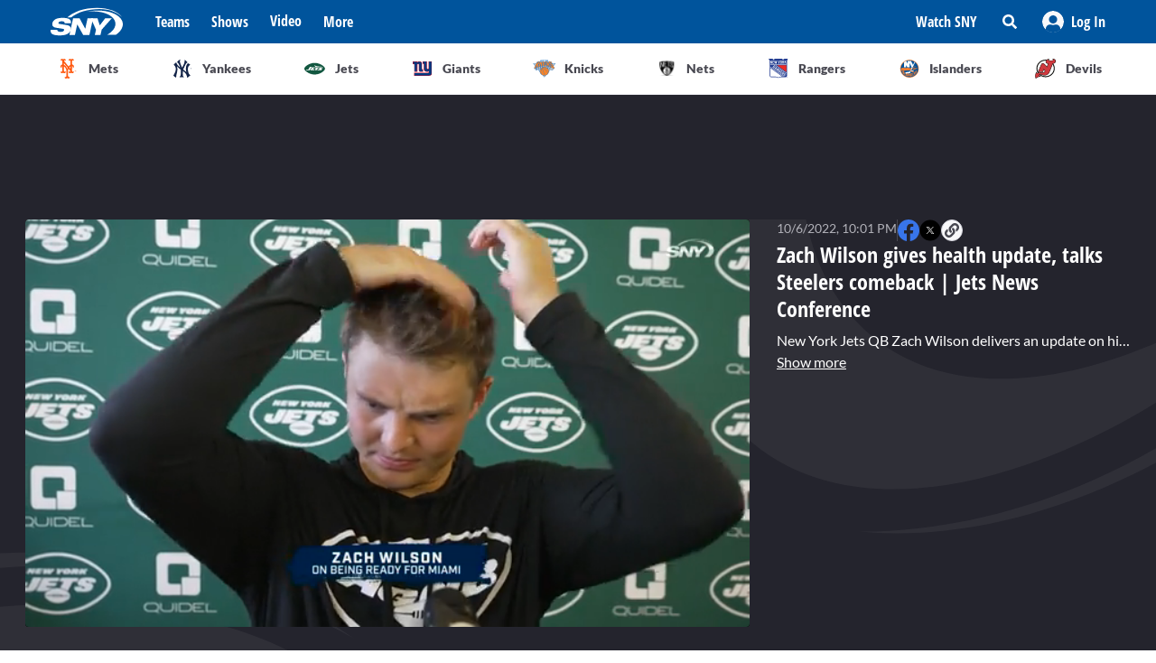

--- FILE ---
content_type: text/html; charset=utf-8
request_url: https://sny.tv/video/zach-wilson-updates-his-health-status-talks-steelers-comeback-jets-news-conference
body_size: 24027
content:
<!DOCTYPE html><html><head><meta charSet="utf-8"/><meta name="viewport" content="width=device-width"/><script async="" data-spotim-module="spotim-launcher" src="https://launcher.spot.im/spot/sp_2pnKEC78" data-messages-count="5"></script><script>
            window.googletag = window.googletag || {cmd: []};
          </script><title>Zach Wilson gives health update, talks Steelers comeback | Jets News Conference</title><link rel="preload" href="https://cdn.jwplayer.com/v2/media/M5Rza1Fy/poster.jpg" as="image"/><link rel="canonical" href="https://sny.tv/video/zach-wilson-updates-his-health-status-talks-steelers-comeback-jets-news-conference"/><meta name="description" content="New York Jets QB Zach Wilson delivers an update on his health status heading into the team&#x27;s week 5 matchup with the Miami Dolphins. Wilson was a full participant in practice as of Thursday, and revealed what clicked in last week&#x27;s thrilling comeback win over Pittsburgh."/><meta name="keywords" content="NFL, Jets, Video, Zach Wilson, sound"/><meta property="og:url" content="https://sny.tv/video/zach-wilson-updates-his-health-status-talks-steelers-comeback-jets-news-conference"/><meta property="og:type" content="article"/><meta property="og:title" content="Zach Wilson gives health update, talks Steelers comeback | Jets News Conference"/><meta property="og:description" content="New York Jets QB Zach Wilson delivers an update on his health status heading into the team&#x27;s week 5 matchup with the Miami Dolphins. Wilson was a full participant in practice as of Thursday, and revealed what clicked in last week&#x27;s thrilling comeback win over Pittsburgh."/><meta property="og:image" content="https://cdn.jwplayer.com/v2/media/M5Rza1Fy/poster.jpg"/><meta property="og:image:alt" content="Zach Wilson gives health update, talks Steelers comeback | Jets News Conference"/><meta name="twitter:card" content="summary_large_image"/><meta name="twitter:domain" content="sny.tv"/><meta name="twitter:url" content="https://sny.tv/video/zach-wilson-updates-his-health-status-talks-steelers-comeback-jets-news-conference"/><meta name="twitter:title" content="Zach Wilson gives health update, talks Steelers comeback | Jets News Conference"/><meta name="twitter:description" content="New York Jets QB Zach Wilson delivers an update on his health status heading into the team&#x27;s week 5 matchup with the Miami Dolphins. Wilson was a full participant in practice as of Thursday, and revealed what clicked in last week&#x27;s thrilling comeback win over Pittsburgh."/><meta name="twitter:image" content="https://cdn.jwplayer.com/v2/media/M5Rza1Fy/poster.jpg"/><meta name="twitter:image:alt" content="Zach Wilson gives health update, talks Steelers comeback | Jets News Conference"/><script id="video-rich-result" type="application/ld+json">{"@context":"https://schema.org","@type":"VideoObject","name":"Zach Wilson updates his health status, talks Steelers comeback | Jets News Conference","description":"New York Jets QB Zach Wilson delivers an update on his health status heading into the team's week 5 matchup with the Miami Dolphins. Wilson was a full participant in practice as of Thursday, and revealed what clicked in last week's thrilling comeback win over Pittsburgh.","thumbnailUrl":["https://cdn.jwplayer.com/v2/media/M5Rza1Fy/poster.jpg?width=320"],"uploadDate":"2022-10-06T05:01-05:00","duration":"PT82S","contentUrl":"https://cdn.jwplayer.com/videos/M5Rza1Fy-1lACodv2.mp4","keywords":["nfl","jets","video","Zach Wilson","sound"]}</script><meta name="next-head-count" content="23"/><link rel="preload" href="/fonts/open_sans_condensed/OpenSansCondensed-Bold.ttf" as="font" type="font/ttf" crossorigin="anonymous"/><link rel="icon" href="/favicon.svg" sizes="any" type="image/svg+xml"/><script id="gtm-init" data-nscript="beforeInteractive">(function(w,d,s,l,i){w[l]=w[l]||[];
              w[l].push({'gtm.start': new Date().getTime(),event:'gtm.js', });
              var f=d.getElementsByTagName(s)[0],j=d.createElement(s),dl=l!='dataLayer'?'&l='+l:'';
              j.async=true;j.src='https://www.googletagmanager.com/gtm.js?id='+i+dl+'&gtm_auth=&gtm_preview=&gtm_cookies_win=x';
              f.parentNode.insertBefore(j,f);
            })(window,document,'script','dataLayer','GTM-NMVLM53');</script><link rel="preload" href="/_next/static/css/47f16f100676fbc6.css" as="style"/><link rel="stylesheet" href="/_next/static/css/47f16f100676fbc6.css" data-n-g=""/><link rel="preload" href="/_next/static/css/7e82c29a5b84896d.css" as="style"/><link rel="stylesheet" href="/_next/static/css/7e82c29a5b84896d.css" data-n-p=""/><noscript data-n-css=""></noscript><script defer="" nomodule="" src="/_next/static/chunks/polyfills-c67a75d1b6f99dc8.js"></script><script src="https://cdn.jwplayer.com/libraries/xFw0zsLm.js?search=__CONTEXTUAL__" defer="" data-nscript="beforeInteractive"></script><script src="/_next/static/chunks/webpack-33e666c906508e5e.js" defer=""></script><script src="/_next/static/chunks/framework-79bce4a3a540b080.js" defer=""></script><script src="/_next/static/chunks/main-db36105378eff68f.js" defer=""></script><script src="/_next/static/chunks/pages/_app-1e429c6be95a0f4c.js" defer=""></script><script src="/_next/static/chunks/9314-ede6eccf5de53357.js" defer=""></script><script src="/_next/static/chunks/3658-2a75fd1054e7702e.js" defer=""></script><script src="/_next/static/chunks/8168-46f9efdcf5f59f06.js" defer=""></script><script src="/_next/static/chunks/3762-f9b04d42b2c4ff0a.js" defer=""></script><script src="/_next/static/chunks/4841-f86cfdbc9a997336.js" defer=""></script><script src="/_next/static/chunks/pages/video/%5Bslug%5D-66af8e6bb53835eb.js" defer=""></script><script src="/_next/static/qr0LwPMjcCzxGGTwLnlcX/_buildManifest.js" defer=""></script><script src="/_next/static/qr0LwPMjcCzxGGTwLnlcX/_ssgManifest.js" defer=""></script></head><body><noscript><iframe src="https://www.googletagmanager.com/ns.html?id=GTM-NMVLM53&gtm_auth=&gtm_preview=&gtm_cookies_win=x" height="0" width="0" style="display:none;visibility:hidden" id="tag-manager"></iframe></noscript><div id="__next" data-reactroot=""><div class="snackbar animate-snackbarSlideDown absolute top-14 left-1/2 translate-x-[-50%] px-10 py-2.5 w-3/4 max-w-[711px] rounded-4 lg:top-[120px] z-50 bg-primary-500 text-white hidden"><svg width="16" height="16" viewBox="0 0 16 16" fill="none" xmlns="http://www.w3.org/2000/svg" class="absolute top-1/2 translate-y-[-50%] left-3"><path d="M8 0C3.58065 0 0 3.6129 0 8C0 12.4194 3.58065 16 8 16C12.3871 16 16 12.4194 16 8C16 3.6129 12.3871 0 8 0ZM8 3.54839C8.74194 3.54839 9.35484 4.16129 9.35484 4.90323C9.35484 5.67742 8.74194 6.25806 8 6.25806C7.22581 6.25806 6.64516 5.67742 6.64516 4.90323C6.64516 4.16129 7.22581 3.54839 8 3.54839ZM9.80645 11.7419C9.80645 11.9677 9.6129 12.129 9.41935 12.129H6.58065C6.35484 12.129 6.19355 11.9677 6.19355 11.7419V10.9677C6.19355 10.7742 6.35484 10.5806 6.58065 10.5806H6.96774V8.51613H6.58065C6.35484 8.51613 6.19355 8.35484 6.19355 8.12903V7.35484C6.19355 7.16129 6.35484 6.96774 6.58065 6.96774H8.64516C8.83871 6.96774 9.03226 7.16129 9.03226 7.35484V10.5806H9.41935C9.6129 10.5806 9.80645 10.7742 9.80645 10.9677V11.7419Z" fill="currentColor"></path></svg><p class="font-lato text-sm leading-5"></p><button class="absolute top-1/2 right-4 translate-y-[-50%]"><svg width="10" height="10" viewBox="0 0 10 10" fill="none" xmlns="http://www.w3.org/2000/svg" class="text-white"><path d="M6.88652 4.98582L9.7234 2.14894C10.0922 1.80851 10.0922 1.24113 9.7234 0.900709L9.09929 0.276596C8.75887 -0.0921986 8.19149 -0.0921986 7.85106 0.276596L5.01418 3.11348L2.14894 0.276596C1.80851 -0.0921986 1.24113 -0.0921986 0.900709 0.276596L0.276596 0.900709C-0.0921986 1.24113 -0.0921986 1.80851 0.276596 2.14894L3.11348 4.98582L0.276596 7.85106C-0.0921986 8.19149 -0.0921986 8.75887 0.276596 9.09929L0.900709 9.7234C1.24113 10.0922 1.80851 10.0922 2.14894 9.7234L5.01418 6.88652L7.85106 9.7234C8.19149 10.0922 8.75887 10.0922 9.09929 9.7234L9.7234 9.09929C10.0922 8.75887 10.0922 8.19149 9.7234 7.85106L6.88652 4.98582Z" fill="currentColor"></path></svg></button></div><div id="sny_page_container"><nav id="header"><header class="relative z-[4000] bg-primary-500 h-[48px]"><nav aria-label="Navigation Bar" class="absolute top-0 mx-auto flex h-12 w-screen items-center justify-between bg-primary-500 px-4 py-4 lg:relative lg:w-full lg:max-w-1224 xl:max-w-[74.5rem] xl:px-0 2xl:max-w-[84.5rem]"><button id="hamburger-menu-btn" aria-label="Hamburger Menu" class="z-50 flex h-6 w-6 items-center justify-center text-white lg:hidden"><svg width="16" height="14" viewBox="0 0 16 14" fill="none" xmlns="http://www.w3.org/2000/svg"><path d="M0.571429 2.57143H15.4286C15.7143 2.57143 16 2.32143 16 2V0.571429C16 0.285714 15.7143 0 15.4286 0H0.571429C0.25 0 0 0.285714 0 0.571429V2C0 2.32143 0.25 2.57143 0.571429 2.57143ZM0.571429 8.28571H15.4286C15.7143 8.28571 16 8.03571 16 7.71429V6.28571C16 6 15.7143 5.71429 15.4286 5.71429H0.571429C0.25 5.71429 0 6 0 6.28571V7.71429C0 8.03571 0.25 8.28571 0.571429 8.28571ZM0.571429 14H15.4286C15.7143 14 16 13.75 16 13.4286V12C16 11.7143 15.7143 11.4286 15.4286 11.4286H0.571429C0.25 11.4286 0 11.7143 0 12V13.4286C0 13.75 0.25 14 0.571429 14Z" fill="currentColor"></path></svg></button><div class="ml-3 hidden lg:flex"><a class="flex items-center" href="/"><span style="box-sizing:border-box;display:inline-block;overflow:hidden;width:80px;height:34px;background:none;opacity:1;border:0;margin:0;padding:0;position:relative"><img alt="SNY logo" src="[data-uri]" decoding="async" data-nimg="fixed" class="cursor-pointer" style="position:absolute;top:0;left:0;bottom:0;right:0;box-sizing:border-box;padding:0;border:none;margin:auto;display:block;width:0;height:0;min-width:100%;max-width:100%;min-height:100%;max-height:100%;object-fit:fill"/><noscript><img alt="SNY logo" srcSet="/images/sny.svg 1x, /images/sny.svg 2x" src="/images/sny.svg" decoding="async" data-nimg="fixed" style="position:absolute;top:0;left:0;bottom:0;right:0;box-sizing:border-box;padding:0;border:none;margin:auto;display:block;width:0;height:0;min-width:100%;max-width:100%;min-height:100%;max-height:100%;object-fit:fill" class="cursor-pointer" loading="lazy"/></noscript></span></a></div><div class="absolute left-2/4 top-2/4 z-50 -translate-x-1/2 -translate-y-1/2 active:bg-primary-300 lg:hidden"><a href="/"><span style="box-sizing:border-box;display:inline-block;overflow:hidden;width:initial;height:initial;background:none;opacity:1;border:0;margin:0;padding:0;position:relative;max-width:100%"><span style="box-sizing:border-box;display:block;width:initial;height:initial;background:none;opacity:1;border:0;margin:0;padding:0;max-width:100%"><img style="display:block;max-width:100%;width:initial;height:initial;background:none;opacity:1;border:0;margin:0;padding:0" alt="" aria-hidden="true" src="data:image/svg+xml,%3csvg%20xmlns=%27http://www.w3.org/2000/svg%27%20version=%271.1%27%20width=%2776%27%20height=%2740%27/%3e"/></span><img alt="SNY logo" src="[data-uri]" decoding="async" data-nimg="intrinsic" class="cursor-pointer" style="position:absolute;top:0;left:0;bottom:0;right:0;box-sizing:border-box;padding:0;border:none;margin:auto;display:block;width:0;height:0;min-width:100%;max-width:100%;min-height:100%;max-height:100%;object-fit:fill"/><noscript><img alt="SNY logo" srcSet="/images/sny.svg 1x, /images/sny.svg 2x" src="/images/sny.svg" decoding="async" data-nimg="intrinsic" style="position:absolute;top:0;left:0;bottom:0;right:0;box-sizing:border-box;padding:0;border:none;margin:auto;display:block;width:0;height:0;min-width:100%;max-width:100%;min-height:100%;max-height:100%;object-fit:fill" class="cursor-pointer" loading="lazy"/></noscript></span></a></div><div class="ml-6 hidden w-full justify-start lg:flex"><div class="animate-pulse rounded-md bg-gray-200 mr-6 h-5 w-16 rounded-[4px] bg-primary-300"></div><div class="animate-pulse rounded-md bg-gray-200 mr-6 h-5 w-16 rounded-[4px] bg-primary-300"></div><div class="animate-pulse rounded-md bg-gray-200 mr-6 h-5 w-16 rounded-[4px] bg-primary-300"></div><div class="animate-pulse rounded-md bg-gray-200 h-5 w-16 rounded-[4px] bg-primary-300 "></div></div><div aria-label="Secondary navbar menu items" class="flex items-center"><button type="button" class=" hidden w-[92px] px-3 py-[13px] font-opensans font-bold leading-[22px] text-white hover:bg-primary-300 lg:block" href="/how-to-watch">Watch SNY</button><div class="relative" data-headlessui-state=""><button class="sny-gtm-search-button relative flex cursor-pointer items-center justify-center hover:bg-primary-300 md:h-[48px] md:w-[48px]" type="button" aria-expanded="false" data-headlessui-state=""><span style="box-sizing:border-box;display:inline-block;overflow:hidden;width:initial;height:initial;background:none;opacity:1;border:0;margin:0;padding:0;position:relative;max-width:100%"><span style="box-sizing:border-box;display:block;width:initial;height:initial;background:none;opacity:1;border:0;margin:0;padding:0;max-width:100%"><img style="display:block;max-width:100%;width:initial;height:initial;background:none;opacity:1;border:0;margin:0;padding:0" alt="" aria-hidden="true" src="data:image/svg+xml,%3csvg%20xmlns=%27http://www.w3.org/2000/svg%27%20version=%271.1%27%20width=%2716%27%20height=%2716%27/%3e"/></span><img alt="search icon" src="[data-uri]" decoding="async" data-nimg="intrinsic" style="position:absolute;top:0;left:0;bottom:0;right:0;box-sizing:border-box;padding:0;border:none;margin:auto;display:block;width:0;height:0;min-width:100%;max-width:100%;min-height:100%;max-height:100%;object-fit:fill"/><noscript><img alt="search icon" srcSet="/icons/search-icon.svg 1x, /icons/search-icon.svg 2x" src="/icons/search-icon.svg" decoding="async" data-nimg="intrinsic" style="position:absolute;top:0;left:0;bottom:0;right:0;box-sizing:border-box;padding:0;border:none;margin:auto;display:block;width:0;height:0;min-width:100%;max-width:100%;min-height:100%;max-height:100%;object-fit:fill" loading="lazy"/></noscript></span></button></div><div style="position:fixed;top:1px;left:1px;width:1px;height:0;padding:0;margin:-1px;overflow:hidden;clip:rect(0, 0, 0, 0);white-space:nowrap;border-width:0;display:none"></div><div class="hidden items-center justify-center self-stretch lg:flex"><button class="relative flex h-full w-max items-center justify-center px-3 hover:bg-primary-300 " role="button" type="button" aria-label="Log in button"><span style="box-sizing:border-box;display:inline-block;overflow:hidden;width:initial;height:initial;background:none;opacity:1;border:0;margin:0;padding:0;position:relative;max-width:100%"><span style="box-sizing:border-box;display:block;width:initial;height:initial;background:none;opacity:1;border:0;margin:0;padding:0;max-width:100%"><img style="display:block;max-width:100%;width:initial;height:initial;background:none;opacity:1;border:0;margin:0;padding:0" alt="" aria-hidden="true" src="data:image/svg+xml,%3csvg%20xmlns=%27http://www.w3.org/2000/svg%27%20version=%271.1%27%20width=%2724%27%20height=%2724%27/%3e"/></span><img alt="Avatar" src="[data-uri]" decoding="async" data-nimg="intrinsic" style="position:absolute;top:0;left:0;bottom:0;right:0;box-sizing:border-box;padding:0;border:none;margin:auto;display:block;width:0;height:0;min-width:100%;max-width:100%;min-height:100%;max-height:100%;object-fit:fill"/><noscript><img alt="Avatar" srcSet="/images/Icon/Avatar.svg 1x, /images/Icon/Avatar.svg 2x" src="/images/Icon/Avatar.svg" decoding="async" data-nimg="intrinsic" style="position:absolute;top:0;left:0;bottom:0;right:0;box-sizing:border-box;padding:0;border:none;margin:auto;display:block;width:0;height:0;min-width:100%;max-width:100%;min-height:100%;max-height:100%;object-fit:fill" loading="lazy"/></noscript></span><p class="font-opensans not-italic font-bold m-0 text-base leading-[22px] flex items-center pl-2 capitalize text-white ">Log In</p><ul class="absolute right-0 top-full z-10 w-[186px] rounded-4 border-b-4 border-b-primary-500 bg-white p-5 text-left shadow-menu hidden"><li><a class="block w-full p-3 font-lato text-sm hover:bg-lightGray-100" href="/profile">Profile</a></li><li class="p-3 hover:bg-lightGray-100"><p class="font-lato text-sm leading-5">Logout</p></li></ul></button></div></div></nav></header><div aria-label="Navigation bar with SNY teams icons" class="mx-auto max-w-fit sm:max-w-[49.125rem] lg:max-w-[74.625rem] xl:max-w-[74.5rem] 2xl:max-w-[84.5rem]"><ul class="no-scrollbar flex h-full items-center gap-2 overflow-x-auto px-4 py-4 sm:justify-between sm:gap-0 sm:px-0 sm:py-0"><li role="listitem" class="list-none"><a class="target-team relative flex h-12 w-12 cursor-pointer items-center justify-center px-4 py-3 lg:h-auto lg:w-[6.35rem] xl:w-auto rounded-full border border-solid border-lightGray-300 bg-lightGray-500 shadow-sm sm:rounded-none sm:border-0 sm:shadow-none active:bg-lightGray-200 active:shadow-menu " href="/teams/mets"><figure class="flex h-8 w-8 items-center justify-center"><span style="box-sizing:border-box;display:inline-block;overflow:hidden;width:18.29px;height:22.86px;background:none;opacity:1;border:0;margin:0;padding:0;position:relative"><img alt="Mets logo" src="[data-uri]" decoding="async" data-nimg="fixed" style="position:absolute;top:0;left:0;bottom:0;right:0;box-sizing:border-box;padding:0;border:none;margin:auto;display:block;width:0;height:0;min-width:100%;max-width:100%;min-height:100%;max-height:100%;object-fit:fill"/><noscript><img alt="Mets logo" srcSet="/images/teams-logos/mets.svg 1x, /images/teams-logos/mets.svg 2x" src="/images/teams-logos/mets.svg" decoding="async" data-nimg="fixed" style="position:absolute;top:0;left:0;bottom:0;right:0;box-sizing:border-box;padding:0;border:none;margin:auto;display:block;width:0;height:0;min-width:100%;max-width:100%;min-height:100%;max-height:100%;object-fit:fill" loading="lazy"/></noscript></span></figure><p class="hidden pl-[0.379rem] text-center font-lato text-sm font-bold text-darkGray-700 lg:block">Mets</p><div class="color-bar absolute bottom-0 hidden h-1 sm:block bg-mets w-0"></div></a></li><li role="listitem" class="list-none"><a class="target-team relative flex h-12 w-12 cursor-pointer items-center justify-center px-4 py-3 lg:h-auto lg:w-[6.35rem] xl:w-auto rounded-full border border-solid border-lightGray-300 bg-lightGray-500 shadow-sm sm:rounded-none sm:border-0 sm:shadow-none active:bg-lightGray-200 active:shadow-menu " href="/teams/yankees"><figure class="flex h-8 w-8 items-center justify-center"><span style="box-sizing:border-box;display:inline-block;overflow:hidden;width:20.57px;height:22.96px;background:none;opacity:1;border:0;margin:0;padding:0;position:relative"><img alt="Yankees logo" src="[data-uri]" decoding="async" data-nimg="fixed" style="position:absolute;top:0;left:0;bottom:0;right:0;box-sizing:border-box;padding:0;border:none;margin:auto;display:block;width:0;height:0;min-width:100%;max-width:100%;min-height:100%;max-height:100%;object-fit:fill"/><noscript><img alt="Yankees logo" srcSet="/images/teams-logos/yankees.svg 1x, /images/teams-logos/yankees.svg 2x" src="/images/teams-logos/yankees.svg" decoding="async" data-nimg="fixed" style="position:absolute;top:0;left:0;bottom:0;right:0;box-sizing:border-box;padding:0;border:none;margin:auto;display:block;width:0;height:0;min-width:100%;max-width:100%;min-height:100%;max-height:100%;object-fit:fill" loading="lazy"/></noscript></span></figure><p class="hidden pl-[0.379rem] text-center font-lato text-sm font-bold text-darkGray-700 lg:block">Yankees</p><div class="color-bar absolute bottom-0 hidden h-1 sm:block bg-yankees w-0"></div></a></li><li role="listitem" class="list-none"><a class="target-team relative flex h-12 w-12 cursor-pointer items-center justify-center px-4 py-3 lg:h-auto lg:w-[6.35rem] xl:w-auto rounded-full border border-solid border-lightGray-300 bg-lightGray-500 shadow-sm sm:rounded-none sm:border-0 sm:shadow-none active:bg-lightGray-200 active:shadow-menu " href="/teams/jets"><figure class="flex h-8 w-8 items-center justify-center"><span style="box-sizing:border-box;display:inline-block;overflow:hidden;width:25.14px;height:14.86px;background:none;opacity:1;border:0;margin:0;padding:0;position:relative"><img alt="Jets logo" src="[data-uri]" decoding="async" data-nimg="fixed" style="position:absolute;top:0;left:0;bottom:0;right:0;box-sizing:border-box;padding:0;border:none;margin:auto;display:block;width:0;height:0;min-width:100%;max-width:100%;min-height:100%;max-height:100%;object-fit:fill"/><noscript><img alt="Jets logo" srcSet="/images/teams-logos/jets.svg 1x, /images/teams-logos/jets.svg 2x" src="/images/teams-logos/jets.svg" decoding="async" data-nimg="fixed" style="position:absolute;top:0;left:0;bottom:0;right:0;box-sizing:border-box;padding:0;border:none;margin:auto;display:block;width:0;height:0;min-width:100%;max-width:100%;min-height:100%;max-height:100%;object-fit:fill" loading="lazy"/></noscript></span></figure><p class="hidden pl-[0.379rem] text-center font-lato text-sm font-bold text-darkGray-700 lg:block">Jets</p><div class="color-bar absolute bottom-0 hidden h-1 sm:block bg-jets w-0"></div></a></li><li role="listitem" class="list-none"><a class="target-team relative flex h-12 w-12 cursor-pointer items-center justify-center px-4 py-3 lg:h-auto lg:w-[6.35rem] xl:w-auto rounded-full border border-solid border-lightGray-300 bg-lightGray-500 shadow-sm sm:rounded-none sm:border-0 sm:shadow-none active:bg-lightGray-200 active:shadow-menu " href="/teams/giants"><figure class="flex h-8 w-8 items-center justify-center"><span style="box-sizing:border-box;display:inline-block;overflow:hidden;width:21.71px;height:22.96px;background:none;opacity:1;border:0;margin:0;padding:0;position:relative"><img alt="Giants logo" src="[data-uri]" decoding="async" data-nimg="fixed" style="position:absolute;top:0;left:0;bottom:0;right:0;box-sizing:border-box;padding:0;border:none;margin:auto;display:block;width:0;height:0;min-width:100%;max-width:100%;min-height:100%;max-height:100%;object-fit:fill"/><noscript><img alt="Giants logo" srcSet="/images/teams-logos/giants.svg 1x, /images/teams-logos/giants.svg 2x" src="/images/teams-logos/giants.svg" decoding="async" data-nimg="fixed" style="position:absolute;top:0;left:0;bottom:0;right:0;box-sizing:border-box;padding:0;border:none;margin:auto;display:block;width:0;height:0;min-width:100%;max-width:100%;min-height:100%;max-height:100%;object-fit:fill" loading="lazy"/></noscript></span></figure><p class="hidden pl-[0.379rem] text-center font-lato text-sm font-bold text-darkGray-700 lg:block">Giants</p><div class="color-bar absolute bottom-0 hidden h-1 sm:block bg-giants w-0"></div></a></li><li role="listitem" class="list-none"><a class="target-team relative flex h-12 w-12 cursor-pointer items-center justify-center px-4 py-3 lg:h-auto lg:w-[6.35rem] xl:w-auto rounded-full border border-solid border-lightGray-300 bg-lightGray-500 shadow-sm sm:rounded-none sm:border-0 sm:shadow-none active:bg-lightGray-200 active:shadow-menu " href="/teams/knicks"><figure class="flex h-8 w-8 items-center justify-center"><span style="box-sizing:border-box;display:inline-block;overflow:hidden;width:24.57px;height:20.57px;background:none;opacity:1;border:0;margin:0;padding:0;position:relative"><img alt="Knicks logo" src="[data-uri]" decoding="async" data-nimg="fixed" style="position:absolute;top:0;left:0;bottom:0;right:0;box-sizing:border-box;padding:0;border:none;margin:auto;display:block;width:0;height:0;min-width:100%;max-width:100%;min-height:100%;max-height:100%;object-fit:fill"/><noscript><img alt="Knicks logo" srcSet="/images/teams-logos/knicks.svg 1x, /images/teams-logos/knicks.svg 2x" src="/images/teams-logos/knicks.svg" decoding="async" data-nimg="fixed" style="position:absolute;top:0;left:0;bottom:0;right:0;box-sizing:border-box;padding:0;border:none;margin:auto;display:block;width:0;height:0;min-width:100%;max-width:100%;min-height:100%;max-height:100%;object-fit:fill" loading="lazy"/></noscript></span></figure><p class="hidden pl-[0.379rem] text-center font-lato text-sm font-bold text-darkGray-700 lg:block">Knicks</p><div class="color-bar absolute bottom-0 hidden h-1 sm:block bg-knicks w-0"></div></a></li><li role="listitem" class="list-none"><a class="target-team relative flex h-12 w-12 cursor-pointer items-center justify-center px-4 py-3 lg:h-auto lg:w-[6.35rem] xl:w-auto rounded-full border border-solid border-lightGray-300 bg-lightGray-500 shadow-sm sm:rounded-none sm:border-0 sm:shadow-none active:bg-lightGray-200 active:shadow-menu " href="/teams/nets"><figure class="flex h-8 w-8 items-center justify-center"><span style="box-sizing:border-box;display:inline-block;overflow:hidden;width:22.86px;height:23.43px;background:none;opacity:1;border:0;margin:0;padding:0;position:relative"><img alt="Nets logo" src="[data-uri]" decoding="async" data-nimg="fixed" style="position:absolute;top:0;left:0;bottom:0;right:0;box-sizing:border-box;padding:0;border:none;margin:auto;display:block;width:0;height:0;min-width:100%;max-width:100%;min-height:100%;max-height:100%;object-fit:fill"/><noscript><img alt="Nets logo" srcSet="/images/teams-logos/nets.svg 1x, /images/teams-logos/nets.svg 2x" src="/images/teams-logos/nets.svg" decoding="async" data-nimg="fixed" style="position:absolute;top:0;left:0;bottom:0;right:0;box-sizing:border-box;padding:0;border:none;margin:auto;display:block;width:0;height:0;min-width:100%;max-width:100%;min-height:100%;max-height:100%;object-fit:fill" loading="lazy"/></noscript></span></figure><p class="hidden pl-[0.379rem] text-center font-lato text-sm font-bold text-darkGray-700 lg:block">Nets</p><div class="color-bar absolute bottom-0 hidden h-1 sm:block bg-nets w-0"></div></a></li><li role="listitem" class="list-none"><a class="target-team relative flex h-12 w-12 cursor-pointer items-center justify-center px-4 py-3 lg:h-auto lg:w-[6.35rem] xl:w-auto rounded-full border border-solid border-lightGray-300 bg-lightGray-500 shadow-sm sm:rounded-none sm:border-0 sm:shadow-none active:bg-lightGray-200 active:shadow-menu " href="/teams/rangers"><figure class="flex h-8 w-8 items-center justify-center"><span style="box-sizing:border-box;display:inline-block;overflow:hidden;width:22.29px;height:22.29px;background:none;opacity:1;border:0;margin:0;padding:0;position:relative"><img alt="Rangers logo" src="[data-uri]" decoding="async" data-nimg="fixed" style="position:absolute;top:0;left:0;bottom:0;right:0;box-sizing:border-box;padding:0;border:none;margin:auto;display:block;width:0;height:0;min-width:100%;max-width:100%;min-height:100%;max-height:100%;object-fit:fill"/><noscript><img alt="Rangers logo" srcSet="/images/teams-logos/rangers.svg 1x, /images/teams-logos/rangers.svg 2x" src="/images/teams-logos/rangers.svg" decoding="async" data-nimg="fixed" style="position:absolute;top:0;left:0;bottom:0;right:0;box-sizing:border-box;padding:0;border:none;margin:auto;display:block;width:0;height:0;min-width:100%;max-width:100%;min-height:100%;max-height:100%;object-fit:fill" loading="lazy"/></noscript></span></figure><p class="hidden pl-[0.379rem] text-center font-lato text-sm font-bold text-darkGray-700 lg:block">Rangers</p><div class="color-bar absolute bottom-0 hidden h-1 sm:block bg-rangers w-0"></div></a></li><li role="listitem" class="list-none"><a class="target-team relative flex h-12 w-12 cursor-pointer items-center justify-center px-4 py-3 lg:h-auto lg:w-[6.35rem] xl:w-auto rounded-full border border-solid border-lightGray-300 bg-lightGray-500 shadow-sm sm:rounded-none sm:border-0 sm:shadow-none active:bg-lightGray-200 active:shadow-menu " href="/teams/islanders"><figure class="flex h-8 w-8 items-center justify-center"><span style="box-sizing:border-box;display:inline-block;overflow:hidden;width:22.86px;height:22.86px;background:none;opacity:1;border:0;margin:0;padding:0;position:relative"><img alt="Islanders logo" src="[data-uri]" decoding="async" data-nimg="fixed" style="position:absolute;top:0;left:0;bottom:0;right:0;box-sizing:border-box;padding:0;border:none;margin:auto;display:block;width:0;height:0;min-width:100%;max-width:100%;min-height:100%;max-height:100%;object-fit:fill"/><noscript><img alt="Islanders logo" srcSet="/images/teams-logos/islanders.svg 1x, /images/teams-logos/islanders.svg 2x" src="/images/teams-logos/islanders.svg" decoding="async" data-nimg="fixed" style="position:absolute;top:0;left:0;bottom:0;right:0;box-sizing:border-box;padding:0;border:none;margin:auto;display:block;width:0;height:0;min-width:100%;max-width:100%;min-height:100%;max-height:100%;object-fit:fill" loading="lazy"/></noscript></span></figure><p class="hidden pl-[0.379rem] text-center font-lato text-sm font-bold text-darkGray-700 lg:block">Islanders</p><div class="color-bar absolute bottom-0 hidden h-1 sm:block bg-islander w-0"></div></a></li><li role="listitem" class="list-none"><a class="target-team relative flex h-12 w-12 cursor-pointer items-center justify-center px-4 py-3 lg:h-auto lg:w-[6.35rem] xl:w-auto rounded-full border border-solid border-lightGray-300 bg-lightGray-500 shadow-sm sm:rounded-none sm:border-0 sm:shadow-none active:bg-lightGray-200 active:shadow-menu " href="/teams/devils"><figure class="flex h-8 w-8 items-center justify-center"><span style="box-sizing:border-box;display:inline-block;overflow:hidden;width:22.86px;height:22.86px;background:none;opacity:1;border:0;margin:0;padding:0;position:relative"><img alt="Devils logo" src="[data-uri]" decoding="async" data-nimg="fixed" style="position:absolute;top:0;left:0;bottom:0;right:0;box-sizing:border-box;padding:0;border:none;margin:auto;display:block;width:0;height:0;min-width:100%;max-width:100%;min-height:100%;max-height:100%;object-fit:fill"/><noscript><img alt="Devils logo" srcSet="/images/teams-logos/devils.svg 1x, /images/teams-logos/devils.svg 2x" src="/images/teams-logos/devils.svg" decoding="async" data-nimg="fixed" style="position:absolute;top:0;left:0;bottom:0;right:0;box-sizing:border-box;padding:0;border:none;margin:auto;display:block;width:0;height:0;min-width:100%;max-width:100%;min-height:100%;max-height:100%;object-fit:fill" loading="lazy"/></noscript></span></figure><p class="hidden pl-[0.379rem] text-center font-lato text-sm font-bold text-darkGray-700 lg:block">Devils</p><div class="color-bar absolute bottom-0 hidden h-1 sm:block bg-devils w-0"></div></a></li></ul></div><div id="this" class="hidden h-px w-full bg-lightGray-200 md:block"></div></nav><main id="main"><div class="overflow-hidden bg-darkGray-800 lg:bg-videopage-pattern-1 lg:bg-[left_top_506px] lg:bg-no-repeat"><div class="lg:bg-videopage-pattern-2 lg:bg-[right_top_114px] lg:bg-no-repeat"><div class="flex w-full justify-center mt-0 mb-4 sm:my-6 min-h-[50px] tablet:min-h-[90px]"><div id="videopage.top_leaderboard" class="relative self-center"></div></div><div class="mx-auto sm:max-w-fit md:max-w-696 lg:max-w-1224 lg:px-6 xl:px-0"><div class="lg:flex lg:gap-6"><div class="w-full"></div><div class="w-full shrink-0 grow-0 lg:w-[367px] xl:w-[392px]"><header id="article-heading" aria-label="Article headings" class="mt-6 px-4 md:px-0 lg:mb-2 lg:mt-0"><div class="flex flex-col gap-2"><h1 class="font-opensans text-2xl font-bold not-italic leading-[30px] text-white"> </h1><div class="order-first flex gap-4"><span class="font-lato text-xs font-normal leading-[18px] text-lightGray-400 lg:!text-sm"></span><div class="w-px bg-darkGray-700"></div><div class="flex "><div class="flex gap-x-4 "><a target="_blank" href="https://www.facebook.com/sharer/sharer.php?u=sny.tv"><svg width="16" height="16" viewBox="0 0 16 16" fill="none" xmlns="http://www.w3.org/2000/svg" class="text-facebookIcon h-6 w-6"><path d="M16 8.04868C16 3.60243 12.4194 0 8 0C3.58065 0 0 3.60243 0 8.04868C0 12.073 2.90323 15.4158 6.74194 16V10.3854H4.70968V8.04868H6.74194V6.29615C6.74194 4.28398 7.93548 3.14807 9.74194 3.14807C10.6452 3.14807 11.5484 3.31034 11.5484 3.31034V5.29006H10.5484C9.54839 5.29006 9.22581 5.90669 9.22581 6.55578V8.04868H11.4516L11.0968 10.3854H9.22581V16C13.0645 15.4158 16 12.073 16 8.04868Z" fill="currentColor"></path></svg></a><a target="_blank" href="https://twitter.com/intent/tweet?via=SNYtv&amp;url=sny.tv"><svg viewBox="0 0 1668.56 1221.19" xml:space="preserve" fill="none" class="text-twitterIcon h-6 w-6"><g><circle style="stroke:#FFFFFF;stroke-miterlimit:10" cx="834.28" cy="610.6" r="800" fill="#000000"></circle><g transform="translate(52.390088,-25.058597)"><path style="fill:#FFFFFF" d="M485.39,356.79l230.07,307.62L483.94,914.52h52.11l202.7-218.98l163.77,218.98h177.32 L836.82,589.6l215.5-232.81h-52.11L813.54,558.46L662.71,356.79H485.39z M562.02,395.17h81.46l359.72,480.97h-81.46L562.02,395.17 z"></path></g></g></svg></a><button class="flex cursor-pointer items-center justify-center rounded-full border border-lightGray-300 bg-lightGray-100 h-6 w-6"><svg width="16" height="16" viewBox="0 0 16 16" fill="none" xmlns="http://www.w3.org/2000/svg" class="text-darkGray-700"><path d="M10.2053 5.79472C10.0176 5.60704 9.79863 5.41935 9.57967 5.26295C9.3607 5.10655 9.11046 5.13783 8.92278 5.29423L8.26588 5.95112C8.01564 6.23265 7.89052 6.57674 7.89052 6.88954C7.89052 7.07722 7.98436 7.20235 8.10948 7.29619C8.20332 7.35875 8.32845 7.45259 8.45357 7.54643C9.32942 8.45357 9.32942 9.86119 8.45357 10.737L6.32649 12.8328C5.45064 13.74 4.01173 13.74 3.13587 12.8328C2.26002 11.957 2.2913 10.5181 3.16716 9.64223L3.5738 9.23558C3.73021 9.11046 3.76149 8.8915 3.69892 8.70381C3.51124 8.17204 3.4174 7.60899 3.38612 7.07722C3.38612 6.6393 2.85435 6.42033 2.54154 6.73314L1.38416 7.89052C-0.461388 9.73607 -0.461388 12.7703 1.38416 14.6158C3.22972 16.4614 6.26393 16.4614 8.10948 14.6158L10.2053 12.52C10.2053 12.52 10.2053 12.52 10.2053 12.4888C12.0508 10.6745 12.0821 7.67155 10.2053 5.79472ZM14.6158 1.38416C12.7703 -0.461388 9.73607 -0.461388 7.89052 1.38416L5.79472 3.47996C5.79472 3.47996 5.79472 3.47996 5.79472 3.51124C3.94917 5.32551 3.91789 8.32845 5.79472 10.2053C5.9824 10.393 6.20137 10.5806 6.42033 10.737C6.6393 10.8935 6.88954 10.8622 7.07722 10.7058L7.73412 10.0489C7.98436 9.76735 8.10948 9.42327 8.10948 9.11046C8.10948 8.92278 8.01564 8.79765 7.89052 8.70381C7.79668 8.64125 7.67155 8.54741 7.54643 8.45357C6.67058 7.54643 6.67058 6.13881 7.54643 5.26295L9.67351 3.16716C10.5494 2.26002 11.9883 2.26002 12.8641 3.16716C13.74 4.04301 13.7087 5.48192 12.8328 6.35777L12.4262 6.76442C12.2698 6.88954 12.2385 7.1085 12.3011 7.29619C12.4888 7.82796 12.5826 8.39101 12.6139 8.92278C12.6139 9.3607 13.1456 9.57967 13.4585 9.26686L14.6158 8.10948C16.4614 6.26393 16.4614 3.22972 14.6158 1.38416Z" fill="currentColor"></path></svg></button></div></div></div></div></header><section class="px-4 md:px-0 text-white"><div class="mb-1 hidden first:block"><div class="mt-6 px-4 md:px-0 lg:mb-2 lg:mt-0"><h1 class="font-opensans text-2xl font-bold not-italic leading-[30px] text-white"></h1></div></div></section></div></div><div class="mt-8 flex flex-col px-4 md:px-0 lg:mt-10"><div class="flex w-full items-center justify-between lg:mx-0 relative bg-transparent border-b border-b-darkGray-700 py-2 lg:py-4"><h2 class="font-opensans not-italic font-bold m-0 text-28 text-base uppercase text-white">Related Videos</h2></div><div class="relative"><div class="mt-3 flex flex-col gap-3">0</div></div></div><section id="more-from-sny-section" aria-label="Explore Other Videos from Sny" class="mx-auto border-t-4 border-t-darkGray-700 px-4 lg:max-w-1224 lg:border-0 lg:px-6 xl:px-0"><div class="relative mx-auto md:max-w-696 lg:max-w-full lg:border-t-4 lg:border-t-darkGray-700 lg:pt-2"><div class="flex w-full items-center justify-between lg:mx-0 relative bg-transparent text-white py-2 lg:py-4"><h2 class="font-opensans not-italic font-bold m-0 text-28 text-base uppercase text-white">Explore Other Videos</h2></div><div class="flex flex-col gap-y-6 lg:gap-y-4 pb-4 pt-2 lg:absolute lg:right-0 lg:top-2 lg:z-10 lg:py-0"><div class="relative flex flex-col lg:flex-row lg:items-center lg:justify-between"><div class="relative grow lg:grow-0"><div class="relative"><div class="pointer-events-none absolute inset-y-0 left-0 flex items-center pl-3"><svg width="16" height="16" viewBox="0 0 16 16" fill="none" xmlns="http://www.w3.org/2000/svg" class="text-lightGray-300"><path d="M15.7927 13.8302L12.6654 10.7083C12.509 10.5834 12.3214 10.4898 12.1338 10.4898H11.6334C12.4778 9.39707 13.0094 8.02341 13.0094 6.49366C13.0094 2.93463 10.0698 0 6.5047 0C2.90835 0 0 2.93463 0 6.49366C0 10.0839 2.90835 12.9873 6.5047 12.9873C8.00579 12.9873 9.38178 12.4878 10.5076 11.6137V12.1444C10.5076 12.3317 10.5701 12.519 10.7265 12.6751L13.8225 15.7659C14.1352 16.078 14.6043 16.078 14.8858 15.7659L15.7614 14.8917C16.0741 14.6107 16.0741 14.1424 15.7927 13.8302ZM6.5047 10.4898C4.28435 10.4898 2.50181 8.71024 2.50181 6.49366C2.50181 4.30829 4.28435 2.49756 6.5047 2.49756C8.69378 2.49756 10.5076 4.30829 10.5076 6.49366C10.5076 8.71024 8.69378 10.4898 6.5047 10.4898Z" fill="currentColor"></path></svg></div><input class="font-lato text-base leading-6 pl-10 w-full rounded-[4px] border p-[18px] focus:outline-none lg:w-[320px] invisible h-12 border-darkGray-600 bg-darkGray-800 text-lightGray-300" value="" placeholder="Search"/></div></div><div class="absolute bottom-1 right-1"><button type="button" class="
      relative focus:outline-none overflow-hidden items-center font-semibold font-lato 
      rounded-[4px] disabled:opacity-50 disabled:cursor-not-allowed focus:ring-2
      focus:ring-offset-2
     bg-primary-500 hover:bg-primary-300 text-white focus:ring-blue-300 px-6 py-[14px] text-sm flex h-10 flex-nowrap gap-1" disabled=""><span>Search</span></button></div></div></div><button type="button" aria-hidden="true" style="position:fixed;top:1px;left:1px;width:1px;height:0;padding:0;margin:-1px;overflow:hidden;clip:rect(0, 0, 0, 0);white-space:nowrap;border-width:0"></button><div aria-label="outlined button group" class="flex gap-x-5 overflow-x-auto border-b border-b-darkGray-600 ExploreVideosTabs_scroller__gqnkz" role="tablist" aria-orientation="horizontal"><button class="m-0 shrink-0 py-2 font-opensans text-base font-bold uppercase outline-none md:text-xl border-b-[3px] border-b-white text-white" id="headlessui-tabs-tab-undefined" role="tab" aria-selected="true" tabindex="0" data-headlessui-state="selected">Mets</button><button class="m-0 shrink-0 py-2 font-opensans text-base font-bold uppercase outline-none md:text-xl text-darkGray-500" id="headlessui-tabs-tab-undefined" role="tab" aria-selected="false" tabindex="-1" data-headlessui-state="">Yankees</button><button class="m-0 shrink-0 py-2 font-opensans text-base font-bold uppercase outline-none md:text-xl text-darkGray-500" id="headlessui-tabs-tab-undefined" role="tab" aria-selected="false" tabindex="-1" data-headlessui-state="">Jets</button><button class="m-0 shrink-0 py-2 font-opensans text-base font-bold uppercase outline-none md:text-xl text-darkGray-500" id="headlessui-tabs-tab-undefined" role="tab" aria-selected="false" tabindex="-1" data-headlessui-state="">Giants</button><button class="m-0 shrink-0 py-2 font-opensans text-base font-bold uppercase outline-none md:text-xl text-darkGray-500" id="headlessui-tabs-tab-undefined" role="tab" aria-selected="false" tabindex="-1" data-headlessui-state="">Knicks</button></div><div class="mt-6 lg:mt-8"><div id="headlessui-tabs-panel-undefined" role="tabpanel" tabindex="0" data-headlessui-state="selected"><ul role="list" class="grid h-fit grid-cols-1 place-items-start more-from-list grid grid-cols-1 gap-6 lg:grid-cols-3"><div class="relative"><div class="flex gap-3 sm:gap-0 lg:flex-col w-full  lg:pt-0 relative flex-row lg:flex-col"><figure class="relative flex-shrink-0 w-[164px] h-[92px] lg:w-full lg:h-[204px] xl:h-[219px]"><div class="relative w-full h-full"><span style="box-sizing:border-box;display:block;overflow:hidden;width:initial;height:initial;background:none;opacity:1;border:0;margin:0;padding:0;position:absolute;top:0;left:0;bottom:0;right:0"><img alt="Should the Mets and Yankees make a push for Munetaka Murakami? | Baseball Night in NY" src="[data-uri]" decoding="async" data-nimg="fill" class="relative w-full cursor-pointer rounded-[4px] object-center lg:rounded-md" style="position:absolute;top:0;left:0;bottom:0;right:0;box-sizing:border-box;padding:0;border:none;margin:auto;display:block;width:0;height:0;min-width:100%;max-width:100%;min-height:100%;max-height:100%;object-fit:cover"/><noscript><img alt="Should the Mets and Yankees make a push for Munetaka Murakami? | Baseball Night in NY" sizes="(max-width: 768px) 25vw, (max-width: 1024px) 40vw, 25vw" srcSet="/_next/image?url=https%3A%2F%2Fcdn.jwplayer.com%2Fv2%2Fmedia%2FTFKEZtb3%2Fposter.jpg&amp;w=256&amp;q=75 256w, /_next/image?url=https%3A%2F%2Fcdn.jwplayer.com%2Fv2%2Fmedia%2FTFKEZtb3%2Fposter.jpg&amp;w=384&amp;q=75 384w, /_next/image?url=https%3A%2F%2Fcdn.jwplayer.com%2Fv2%2Fmedia%2FTFKEZtb3%2Fposter.jpg&amp;w=640&amp;q=75 640w, /_next/image?url=https%3A%2F%2Fcdn.jwplayer.com%2Fv2%2Fmedia%2FTFKEZtb3%2Fposter.jpg&amp;w=750&amp;q=75 750w, /_next/image?url=https%3A%2F%2Fcdn.jwplayer.com%2Fv2%2Fmedia%2FTFKEZtb3%2Fposter.jpg&amp;w=828&amp;q=75 828w, /_next/image?url=https%3A%2F%2Fcdn.jwplayer.com%2Fv2%2Fmedia%2FTFKEZtb3%2Fposter.jpg&amp;w=1080&amp;q=75 1080w, /_next/image?url=https%3A%2F%2Fcdn.jwplayer.com%2Fv2%2Fmedia%2FTFKEZtb3%2Fposter.jpg&amp;w=1200&amp;q=75 1200w, /_next/image?url=https%3A%2F%2Fcdn.jwplayer.com%2Fv2%2Fmedia%2FTFKEZtb3%2Fposter.jpg&amp;w=1920&amp;q=75 1920w, /_next/image?url=https%3A%2F%2Fcdn.jwplayer.com%2Fv2%2Fmedia%2FTFKEZtb3%2Fposter.jpg&amp;w=2048&amp;q=75 2048w, /_next/image?url=https%3A%2F%2Fcdn.jwplayer.com%2Fv2%2Fmedia%2FTFKEZtb3%2Fposter.jpg&amp;w=3840&amp;q=75 3840w" src="/_next/image?url=https%3A%2F%2Fcdn.jwplayer.com%2Fv2%2Fmedia%2FTFKEZtb3%2Fposter.jpg&amp;w=3840&amp;q=75" decoding="async" data-nimg="fill" style="position:absolute;top:0;left:0;bottom:0;right:0;box-sizing:border-box;padding:0;border:none;margin:auto;display:block;width:0;height:0;min-width:100%;max-width:100%;min-height:100%;max-height:100%;object-fit:cover" class="relative w-full cursor-pointer rounded-[4px] object-center lg:rounded-md" loading="lazy"/></noscript></span><div class="absolute left-0 top-0  h-6 w-6 pl-2 pt-2 "><svg viewBox="0 0 48 48" fill="curretnColor" xmlns="http://www.w3.org/2000/svg" class="h-6 w-6 lg:h-8 lg:w-8"><circle cx="24" cy="24" r="24" fill="white" fill-opacity="0.8"></circle><path d="M30.3242 22.2812L20.0928 16.1915C19.2499 15.6938 18 16.1915 18 17.3919V29.5713C18 30.6838 19.1627 31.3572 20.0928 30.8009L30.3242 24.7112C31.2253 24.155 31.2253 22.8375 30.3242 22.2812Z" fill="#012646"></path></svg></div></div></figure><div class="relative overflow-hidden sm:ml-4 lg:ml-0 lg:mt-3"><h3 class="font-opensans not-italic font-bold m-0 text-base leading-[22px] line-clamp-3 hover:underline text-white"><a href="/video/should-the-mets-and-yankees-make-a-push-for-munetaka-murakami-baseball-night-in-ny">Should the Mets and Yankees make a push for Munetaka Murakami? | Baseball Night in NY</a></h3><div class="flex w-full flex-row items-center justify-start "></div></div></div></div><div class="relative"><div class="flex gap-3 sm:gap-0 lg:flex-col w-full  lg:pt-0 relative flex-row lg:flex-col"><figure class="relative flex-shrink-0 w-[164px] h-[92px] lg:w-full lg:h-[204px] xl:h-[219px]"><div class="relative w-full h-full"><span style="box-sizing:border-box;display:block;overflow:hidden;width:initial;height:initial;background:none;opacity:1;border:0;margin:0;padding:0;position:absolute;top:0;left:0;bottom:0;right:0"><img alt="Should the Mets chase Kyle Schwarber in free agency? | The Mets Pod" src="[data-uri]" decoding="async" data-nimg="fill" class="relative w-full cursor-pointer rounded-[4px] object-center lg:rounded-md" style="position:absolute;top:0;left:0;bottom:0;right:0;box-sizing:border-box;padding:0;border:none;margin:auto;display:block;width:0;height:0;min-width:100%;max-width:100%;min-height:100%;max-height:100%;object-fit:cover"/><noscript><img alt="Should the Mets chase Kyle Schwarber in free agency? | The Mets Pod" sizes="(max-width: 768px) 25vw, (max-width: 1024px) 40vw, 25vw" srcSet="/_next/image?url=https%3A%2F%2Fcdn.jwplayer.com%2Fv2%2Fmedia%2FIlqmqoo3%2Fposter.jpg&amp;w=256&amp;q=75 256w, /_next/image?url=https%3A%2F%2Fcdn.jwplayer.com%2Fv2%2Fmedia%2FIlqmqoo3%2Fposter.jpg&amp;w=384&amp;q=75 384w, /_next/image?url=https%3A%2F%2Fcdn.jwplayer.com%2Fv2%2Fmedia%2FIlqmqoo3%2Fposter.jpg&amp;w=640&amp;q=75 640w, /_next/image?url=https%3A%2F%2Fcdn.jwplayer.com%2Fv2%2Fmedia%2FIlqmqoo3%2Fposter.jpg&amp;w=750&amp;q=75 750w, /_next/image?url=https%3A%2F%2Fcdn.jwplayer.com%2Fv2%2Fmedia%2FIlqmqoo3%2Fposter.jpg&amp;w=828&amp;q=75 828w, /_next/image?url=https%3A%2F%2Fcdn.jwplayer.com%2Fv2%2Fmedia%2FIlqmqoo3%2Fposter.jpg&amp;w=1080&amp;q=75 1080w, /_next/image?url=https%3A%2F%2Fcdn.jwplayer.com%2Fv2%2Fmedia%2FIlqmqoo3%2Fposter.jpg&amp;w=1200&amp;q=75 1200w, /_next/image?url=https%3A%2F%2Fcdn.jwplayer.com%2Fv2%2Fmedia%2FIlqmqoo3%2Fposter.jpg&amp;w=1920&amp;q=75 1920w, /_next/image?url=https%3A%2F%2Fcdn.jwplayer.com%2Fv2%2Fmedia%2FIlqmqoo3%2Fposter.jpg&amp;w=2048&amp;q=75 2048w, /_next/image?url=https%3A%2F%2Fcdn.jwplayer.com%2Fv2%2Fmedia%2FIlqmqoo3%2Fposter.jpg&amp;w=3840&amp;q=75 3840w" src="/_next/image?url=https%3A%2F%2Fcdn.jwplayer.com%2Fv2%2Fmedia%2FIlqmqoo3%2Fposter.jpg&amp;w=3840&amp;q=75" decoding="async" data-nimg="fill" style="position:absolute;top:0;left:0;bottom:0;right:0;box-sizing:border-box;padding:0;border:none;margin:auto;display:block;width:0;height:0;min-width:100%;max-width:100%;min-height:100%;max-height:100%;object-fit:cover" class="relative w-full cursor-pointer rounded-[4px] object-center lg:rounded-md" loading="lazy"/></noscript></span><div class="absolute left-0 top-0  h-6 w-6 pl-2 pt-2 "><svg viewBox="0 0 48 48" fill="curretnColor" xmlns="http://www.w3.org/2000/svg" class="h-6 w-6 lg:h-8 lg:w-8"><circle cx="24" cy="24" r="24" fill="white" fill-opacity="0.8"></circle><path d="M30.3242 22.2812L20.0928 16.1915C19.2499 15.6938 18 16.1915 18 17.3919V29.5713C18 30.6838 19.1627 31.3572 20.0928 30.8009L30.3242 24.7112C31.2253 24.155 31.2253 22.8375 30.3242 22.2812Z" fill="#012646"></path></svg></div></div></figure><div class="relative overflow-hidden sm:ml-4 lg:ml-0 lg:mt-3"><h3 class="font-opensans not-italic font-bold m-0 text-base leading-[22px] line-clamp-3 hover:underline text-white"><a href="/video/should-the-mets-chase-kyle-schwarber-in-free-agency-the-mets-pod">Should the Mets chase Kyle Schwarber in free agency? | The Mets Pod</a></h3><div class="flex w-full flex-row items-center justify-start "></div></div></div></div><div class="relative"><div class="flex gap-3 sm:gap-0 lg:flex-col w-full  lg:pt-0 relative flex-row lg:flex-col"><figure class="relative flex-shrink-0 w-[164px] h-[92px] lg:w-full lg:h-[204px] xl:h-[219px]"><div class="relative w-full h-full"><span style="box-sizing:border-box;display:block;overflow:hidden;width:initial;height:initial;background:none;opacity:1;border:0;margin:0;padding:0;position:absolute;top:0;left:0;bottom:0;right:0"><img alt="What would Pete Alonso&#x27;s role be if the Mets re-sign him?" src="[data-uri]" decoding="async" data-nimg="fill" class="relative w-full cursor-pointer rounded-[4px] object-center lg:rounded-md" style="position:absolute;top:0;left:0;bottom:0;right:0;box-sizing:border-box;padding:0;border:none;margin:auto;display:block;width:0;height:0;min-width:100%;max-width:100%;min-height:100%;max-height:100%;object-fit:cover"/><noscript><img alt="What would Pete Alonso&#x27;s role be if the Mets re-sign him?" sizes="(max-width: 768px) 25vw, (max-width: 1024px) 40vw, 25vw" srcSet="/_next/image?url=https%3A%2F%2Fcdn.jwplayer.com%2Fv2%2Fmedia%2FwB8IBTto%2Fposter.jpg&amp;w=256&amp;q=75 256w, /_next/image?url=https%3A%2F%2Fcdn.jwplayer.com%2Fv2%2Fmedia%2FwB8IBTto%2Fposter.jpg&amp;w=384&amp;q=75 384w, /_next/image?url=https%3A%2F%2Fcdn.jwplayer.com%2Fv2%2Fmedia%2FwB8IBTto%2Fposter.jpg&amp;w=640&amp;q=75 640w, /_next/image?url=https%3A%2F%2Fcdn.jwplayer.com%2Fv2%2Fmedia%2FwB8IBTto%2Fposter.jpg&amp;w=750&amp;q=75 750w, /_next/image?url=https%3A%2F%2Fcdn.jwplayer.com%2Fv2%2Fmedia%2FwB8IBTto%2Fposter.jpg&amp;w=828&amp;q=75 828w, /_next/image?url=https%3A%2F%2Fcdn.jwplayer.com%2Fv2%2Fmedia%2FwB8IBTto%2Fposter.jpg&amp;w=1080&amp;q=75 1080w, /_next/image?url=https%3A%2F%2Fcdn.jwplayer.com%2Fv2%2Fmedia%2FwB8IBTto%2Fposter.jpg&amp;w=1200&amp;q=75 1200w, /_next/image?url=https%3A%2F%2Fcdn.jwplayer.com%2Fv2%2Fmedia%2FwB8IBTto%2Fposter.jpg&amp;w=1920&amp;q=75 1920w, /_next/image?url=https%3A%2F%2Fcdn.jwplayer.com%2Fv2%2Fmedia%2FwB8IBTto%2Fposter.jpg&amp;w=2048&amp;q=75 2048w, /_next/image?url=https%3A%2F%2Fcdn.jwplayer.com%2Fv2%2Fmedia%2FwB8IBTto%2Fposter.jpg&amp;w=3840&amp;q=75 3840w" src="/_next/image?url=https%3A%2F%2Fcdn.jwplayer.com%2Fv2%2Fmedia%2FwB8IBTto%2Fposter.jpg&amp;w=3840&amp;q=75" decoding="async" data-nimg="fill" style="position:absolute;top:0;left:0;bottom:0;right:0;box-sizing:border-box;padding:0;border:none;margin:auto;display:block;width:0;height:0;min-width:100%;max-width:100%;min-height:100%;max-height:100%;object-fit:cover" class="relative w-full cursor-pointer rounded-[4px] object-center lg:rounded-md" loading="lazy"/></noscript></span><div class="absolute left-0 top-0  h-6 w-6 pl-2 pt-2 "><svg viewBox="0 0 48 48" fill="curretnColor" xmlns="http://www.w3.org/2000/svg" class="h-6 w-6 lg:h-8 lg:w-8"><circle cx="24" cy="24" r="24" fill="white" fill-opacity="0.8"></circle><path d="M30.3242 22.2812L20.0928 16.1915C19.2499 15.6938 18 16.1915 18 17.3919V29.5713C18 30.6838 19.1627 31.3572 20.0928 30.8009L30.3242 24.7112C31.2253 24.155 31.2253 22.8375 30.3242 22.2812Z" fill="#012646"></path></svg></div></div></figure><div class="relative overflow-hidden sm:ml-4 lg:ml-0 lg:mt-3"><h3 class="font-opensans not-italic font-bold m-0 text-base leading-[22px] line-clamp-3 hover:underline text-white"><a href="/video/what-would-pete-alonso-s-role-be-if-the-mets-re-sign-him-">What would Pete Alonso&#x27;s role be if the Mets re-sign him?</a></h3><div class="flex w-full flex-row items-center justify-start "></div></div></div></div><div class="relative"><div class="flex gap-3 sm:gap-0 lg:flex-col w-full  lg:pt-0 relative flex-row lg:flex-col"><figure class="relative flex-shrink-0 w-[164px] h-[92px] lg:w-full lg:h-[204px] xl:h-[219px]"><div class="relative w-full h-full"><span style="box-sizing:border-box;display:block;overflow:hidden;width:initial;height:initial;background:none;opacity:1;border:0;margin:0;padding:0;position:absolute;top:0;left:0;bottom:0;right:0"><img alt="Here’s a Mets scenario that would make Alex Bregman a good fit as a free agent | The Mets Pod" src="[data-uri]" decoding="async" data-nimg="fill" class="relative w-full cursor-pointer rounded-[4px] object-center lg:rounded-md" style="position:absolute;top:0;left:0;bottom:0;right:0;box-sizing:border-box;padding:0;border:none;margin:auto;display:block;width:0;height:0;min-width:100%;max-width:100%;min-height:100%;max-height:100%;object-fit:cover"/><noscript><img alt="Here’s a Mets scenario that would make Alex Bregman a good fit as a free agent | The Mets Pod" sizes="(max-width: 768px) 25vw, (max-width: 1024px) 40vw, 25vw" srcSet="/_next/image?url=https%3A%2F%2Fcdn.jwplayer.com%2Fv2%2Fmedia%2FGKIwF3tO%2Fposter.jpg&amp;w=256&amp;q=75 256w, /_next/image?url=https%3A%2F%2Fcdn.jwplayer.com%2Fv2%2Fmedia%2FGKIwF3tO%2Fposter.jpg&amp;w=384&amp;q=75 384w, /_next/image?url=https%3A%2F%2Fcdn.jwplayer.com%2Fv2%2Fmedia%2FGKIwF3tO%2Fposter.jpg&amp;w=640&amp;q=75 640w, /_next/image?url=https%3A%2F%2Fcdn.jwplayer.com%2Fv2%2Fmedia%2FGKIwF3tO%2Fposter.jpg&amp;w=750&amp;q=75 750w, /_next/image?url=https%3A%2F%2Fcdn.jwplayer.com%2Fv2%2Fmedia%2FGKIwF3tO%2Fposter.jpg&amp;w=828&amp;q=75 828w, /_next/image?url=https%3A%2F%2Fcdn.jwplayer.com%2Fv2%2Fmedia%2FGKIwF3tO%2Fposter.jpg&amp;w=1080&amp;q=75 1080w, /_next/image?url=https%3A%2F%2Fcdn.jwplayer.com%2Fv2%2Fmedia%2FGKIwF3tO%2Fposter.jpg&amp;w=1200&amp;q=75 1200w, /_next/image?url=https%3A%2F%2Fcdn.jwplayer.com%2Fv2%2Fmedia%2FGKIwF3tO%2Fposter.jpg&amp;w=1920&amp;q=75 1920w, /_next/image?url=https%3A%2F%2Fcdn.jwplayer.com%2Fv2%2Fmedia%2FGKIwF3tO%2Fposter.jpg&amp;w=2048&amp;q=75 2048w, /_next/image?url=https%3A%2F%2Fcdn.jwplayer.com%2Fv2%2Fmedia%2FGKIwF3tO%2Fposter.jpg&amp;w=3840&amp;q=75 3840w" src="/_next/image?url=https%3A%2F%2Fcdn.jwplayer.com%2Fv2%2Fmedia%2FGKIwF3tO%2Fposter.jpg&amp;w=3840&amp;q=75" decoding="async" data-nimg="fill" style="position:absolute;top:0;left:0;bottom:0;right:0;box-sizing:border-box;padding:0;border:none;margin:auto;display:block;width:0;height:0;min-width:100%;max-width:100%;min-height:100%;max-height:100%;object-fit:cover" class="relative w-full cursor-pointer rounded-[4px] object-center lg:rounded-md" loading="lazy"/></noscript></span><div class="absolute left-0 top-0  h-6 w-6 pl-2 pt-2 "><svg viewBox="0 0 48 48" fill="curretnColor" xmlns="http://www.w3.org/2000/svg" class="h-6 w-6 lg:h-8 lg:w-8"><circle cx="24" cy="24" r="24" fill="white" fill-opacity="0.8"></circle><path d="M30.3242 22.2812L20.0928 16.1915C19.2499 15.6938 18 16.1915 18 17.3919V29.5713C18 30.6838 19.1627 31.3572 20.0928 30.8009L30.3242 24.7112C31.2253 24.155 31.2253 22.8375 30.3242 22.2812Z" fill="#012646"></path></svg></div></div></figure><div class="relative overflow-hidden sm:ml-4 lg:ml-0 lg:mt-3"><h3 class="font-opensans not-italic font-bold m-0 text-base leading-[22px] line-clamp-3 hover:underline text-white"><a href="/video/here-s-a-mets-scenario-that-would-make-alex-bregman-a-good-fit-as-a-free-agent-the-mets-pod">Here’s a Mets scenario that would make Alex Bregman a good fit as a free agent | The Mets Pod</a></h3><div class="flex w-full flex-row items-center justify-start "></div></div></div></div><div class="relative"><div class="flex gap-3 sm:gap-0 lg:flex-col w-full  lg:pt-0 relative flex-row lg:flex-col"><figure class="relative flex-shrink-0 w-[164px] h-[92px] lg:w-full lg:h-[204px] xl:h-[219px]"><div class="relative w-full h-full"><span style="box-sizing:border-box;display:block;overflow:hidden;width:initial;height:initial;background:none;opacity:1;border:0;margin:0;padding:0;position:absolute;top:0;left:0;bottom:0;right:0"><img alt="Can the Mets sign both Pete Alonso and Edwin Diaz? | Baseball Night in NY" src="[data-uri]" decoding="async" data-nimg="fill" class="relative w-full cursor-pointer rounded-[4px] object-center lg:rounded-md" style="position:absolute;top:0;left:0;bottom:0;right:0;box-sizing:border-box;padding:0;border:none;margin:auto;display:block;width:0;height:0;min-width:100%;max-width:100%;min-height:100%;max-height:100%;object-fit:cover"/><noscript><img alt="Can the Mets sign both Pete Alonso and Edwin Diaz? | Baseball Night in NY" sizes="(max-width: 768px) 25vw, (max-width: 1024px) 40vw, 25vw" srcSet="/_next/image?url=https%3A%2F%2Fcdn.jwplayer.com%2Fv2%2Fmedia%2FDBojkZ34%2Fposter.jpg&amp;w=256&amp;q=75 256w, /_next/image?url=https%3A%2F%2Fcdn.jwplayer.com%2Fv2%2Fmedia%2FDBojkZ34%2Fposter.jpg&amp;w=384&amp;q=75 384w, /_next/image?url=https%3A%2F%2Fcdn.jwplayer.com%2Fv2%2Fmedia%2FDBojkZ34%2Fposter.jpg&amp;w=640&amp;q=75 640w, /_next/image?url=https%3A%2F%2Fcdn.jwplayer.com%2Fv2%2Fmedia%2FDBojkZ34%2Fposter.jpg&amp;w=750&amp;q=75 750w, /_next/image?url=https%3A%2F%2Fcdn.jwplayer.com%2Fv2%2Fmedia%2FDBojkZ34%2Fposter.jpg&amp;w=828&amp;q=75 828w, /_next/image?url=https%3A%2F%2Fcdn.jwplayer.com%2Fv2%2Fmedia%2FDBojkZ34%2Fposter.jpg&amp;w=1080&amp;q=75 1080w, /_next/image?url=https%3A%2F%2Fcdn.jwplayer.com%2Fv2%2Fmedia%2FDBojkZ34%2Fposter.jpg&amp;w=1200&amp;q=75 1200w, /_next/image?url=https%3A%2F%2Fcdn.jwplayer.com%2Fv2%2Fmedia%2FDBojkZ34%2Fposter.jpg&amp;w=1920&amp;q=75 1920w, /_next/image?url=https%3A%2F%2Fcdn.jwplayer.com%2Fv2%2Fmedia%2FDBojkZ34%2Fposter.jpg&amp;w=2048&amp;q=75 2048w, /_next/image?url=https%3A%2F%2Fcdn.jwplayer.com%2Fv2%2Fmedia%2FDBojkZ34%2Fposter.jpg&amp;w=3840&amp;q=75 3840w" src="/_next/image?url=https%3A%2F%2Fcdn.jwplayer.com%2Fv2%2Fmedia%2FDBojkZ34%2Fposter.jpg&amp;w=3840&amp;q=75" decoding="async" data-nimg="fill" style="position:absolute;top:0;left:0;bottom:0;right:0;box-sizing:border-box;padding:0;border:none;margin:auto;display:block;width:0;height:0;min-width:100%;max-width:100%;min-height:100%;max-height:100%;object-fit:cover" class="relative w-full cursor-pointer rounded-[4px] object-center lg:rounded-md" loading="lazy"/></noscript></span><div class="absolute left-0 top-0  h-6 w-6 pl-2 pt-2 "><svg viewBox="0 0 48 48" fill="curretnColor" xmlns="http://www.w3.org/2000/svg" class="h-6 w-6 lg:h-8 lg:w-8"><circle cx="24" cy="24" r="24" fill="white" fill-opacity="0.8"></circle><path d="M30.3242 22.2812L20.0928 16.1915C19.2499 15.6938 18 16.1915 18 17.3919V29.5713C18 30.6838 19.1627 31.3572 20.0928 30.8009L30.3242 24.7112C31.2253 24.155 31.2253 22.8375 30.3242 22.2812Z" fill="#012646"></path></svg></div></div></figure><div class="relative overflow-hidden sm:ml-4 lg:ml-0 lg:mt-3"><h3 class="font-opensans not-italic font-bold m-0 text-base leading-[22px] line-clamp-3 hover:underline text-white"><a href="/video/can-the-mets-sign-both-pete-alonso-and-edwin-diaz-baseball-night-in-ny">Can the Mets sign both Pete Alonso and Edwin Diaz? | Baseball Night in NY</a></h3><div class="flex w-full flex-row items-center justify-start "></div></div></div></div><div class="relative"><div class="flex gap-3 sm:gap-0 lg:flex-col w-full  lg:pt-0 relative flex-row lg:flex-col"><figure class="relative flex-shrink-0 w-[164px] h-[92px] lg:w-full lg:h-[204px] xl:h-[219px]"><div class="relative w-full h-full"><span style="box-sizing:border-box;display:block;overflow:hidden;width:initial;height:initial;background:none;opacity:1;border:0;margin:0;padding:0;position:absolute;top:0;left:0;bottom:0;right:0"><img alt="Edwin Diaz&#x27;s free agency may be more drawn out than 2022 | Baseball Night in NY" src="[data-uri]" decoding="async" data-nimg="fill" class="relative w-full cursor-pointer rounded-[4px] object-center lg:rounded-md" style="position:absolute;top:0;left:0;bottom:0;right:0;box-sizing:border-box;padding:0;border:none;margin:auto;display:block;width:0;height:0;min-width:100%;max-width:100%;min-height:100%;max-height:100%;object-fit:cover"/><noscript><img alt="Edwin Diaz&#x27;s free agency may be more drawn out than 2022 | Baseball Night in NY" sizes="(max-width: 768px) 25vw, (max-width: 1024px) 40vw, 25vw" srcSet="/_next/image?url=https%3A%2F%2Fcdn.jwplayer.com%2Fv2%2Fmedia%2FfcfsqQsD%2Fposter.jpg&amp;w=256&amp;q=75 256w, /_next/image?url=https%3A%2F%2Fcdn.jwplayer.com%2Fv2%2Fmedia%2FfcfsqQsD%2Fposter.jpg&amp;w=384&amp;q=75 384w, /_next/image?url=https%3A%2F%2Fcdn.jwplayer.com%2Fv2%2Fmedia%2FfcfsqQsD%2Fposter.jpg&amp;w=640&amp;q=75 640w, /_next/image?url=https%3A%2F%2Fcdn.jwplayer.com%2Fv2%2Fmedia%2FfcfsqQsD%2Fposter.jpg&amp;w=750&amp;q=75 750w, /_next/image?url=https%3A%2F%2Fcdn.jwplayer.com%2Fv2%2Fmedia%2FfcfsqQsD%2Fposter.jpg&amp;w=828&amp;q=75 828w, /_next/image?url=https%3A%2F%2Fcdn.jwplayer.com%2Fv2%2Fmedia%2FfcfsqQsD%2Fposter.jpg&amp;w=1080&amp;q=75 1080w, /_next/image?url=https%3A%2F%2Fcdn.jwplayer.com%2Fv2%2Fmedia%2FfcfsqQsD%2Fposter.jpg&amp;w=1200&amp;q=75 1200w, /_next/image?url=https%3A%2F%2Fcdn.jwplayer.com%2Fv2%2Fmedia%2FfcfsqQsD%2Fposter.jpg&amp;w=1920&amp;q=75 1920w, /_next/image?url=https%3A%2F%2Fcdn.jwplayer.com%2Fv2%2Fmedia%2FfcfsqQsD%2Fposter.jpg&amp;w=2048&amp;q=75 2048w, /_next/image?url=https%3A%2F%2Fcdn.jwplayer.com%2Fv2%2Fmedia%2FfcfsqQsD%2Fposter.jpg&amp;w=3840&amp;q=75 3840w" src="/_next/image?url=https%3A%2F%2Fcdn.jwplayer.com%2Fv2%2Fmedia%2FfcfsqQsD%2Fposter.jpg&amp;w=3840&amp;q=75" decoding="async" data-nimg="fill" style="position:absolute;top:0;left:0;bottom:0;right:0;box-sizing:border-box;padding:0;border:none;margin:auto;display:block;width:0;height:0;min-width:100%;max-width:100%;min-height:100%;max-height:100%;object-fit:cover" class="relative w-full cursor-pointer rounded-[4px] object-center lg:rounded-md" loading="lazy"/></noscript></span><div class="absolute left-0 top-0  h-6 w-6 pl-2 pt-2 "><svg viewBox="0 0 48 48" fill="curretnColor" xmlns="http://www.w3.org/2000/svg" class="h-6 w-6 lg:h-8 lg:w-8"><circle cx="24" cy="24" r="24" fill="white" fill-opacity="0.8"></circle><path d="M30.3242 22.2812L20.0928 16.1915C19.2499 15.6938 18 16.1915 18 17.3919V29.5713C18 30.6838 19.1627 31.3572 20.0928 30.8009L30.3242 24.7112C31.2253 24.155 31.2253 22.8375 30.3242 22.2812Z" fill="#012646"></path></svg></div></div></figure><div class="relative overflow-hidden sm:ml-4 lg:ml-0 lg:mt-3"><h3 class="font-opensans not-italic font-bold m-0 text-base leading-[22px] line-clamp-3 hover:underline text-white"><a href="/video/edwin-diaz-s-free-agency-may-be-more-drawn-out-than-2022-baseball-night-in-ny">Edwin Diaz&#x27;s free agency may be more drawn out than 2022 | Baseball Night in NY</a></h3><div class="flex w-full flex-row items-center justify-start "></div></div></div></div><div class="relative"><div class="flex gap-3 sm:gap-0 lg:flex-col w-full  lg:pt-0 relative flex-row lg:flex-col"><figure class="relative flex-shrink-0 w-[164px] h-[92px] lg:w-full lg:h-[204px] xl:h-[219px]"><div class="relative w-full h-full"><span style="box-sizing:border-box;display:block;overflow:hidden;width:initial;height:initial;background:none;opacity:1;border:0;margin:0;padding:0;position:absolute;top:0;left:0;bottom:0;right:0"><img alt="How Pete Alonso&#x27;s free agency could differ from last year | Baseball Night in NY" src="[data-uri]" decoding="async" data-nimg="fill" class="relative w-full cursor-pointer rounded-[4px] object-center lg:rounded-md" style="position:absolute;top:0;left:0;bottom:0;right:0;box-sizing:border-box;padding:0;border:none;margin:auto;display:block;width:0;height:0;min-width:100%;max-width:100%;min-height:100%;max-height:100%;object-fit:cover"/><noscript><img alt="How Pete Alonso&#x27;s free agency could differ from last year | Baseball Night in NY" sizes="(max-width: 768px) 25vw, (max-width: 1024px) 40vw, 25vw" srcSet="/_next/image?url=https%3A%2F%2Fcdn.jwplayer.com%2Fv2%2Fmedia%2FoO7nAPuo%2Fposter.jpg&amp;w=256&amp;q=75 256w, /_next/image?url=https%3A%2F%2Fcdn.jwplayer.com%2Fv2%2Fmedia%2FoO7nAPuo%2Fposter.jpg&amp;w=384&amp;q=75 384w, /_next/image?url=https%3A%2F%2Fcdn.jwplayer.com%2Fv2%2Fmedia%2FoO7nAPuo%2Fposter.jpg&amp;w=640&amp;q=75 640w, /_next/image?url=https%3A%2F%2Fcdn.jwplayer.com%2Fv2%2Fmedia%2FoO7nAPuo%2Fposter.jpg&amp;w=750&amp;q=75 750w, /_next/image?url=https%3A%2F%2Fcdn.jwplayer.com%2Fv2%2Fmedia%2FoO7nAPuo%2Fposter.jpg&amp;w=828&amp;q=75 828w, /_next/image?url=https%3A%2F%2Fcdn.jwplayer.com%2Fv2%2Fmedia%2FoO7nAPuo%2Fposter.jpg&amp;w=1080&amp;q=75 1080w, /_next/image?url=https%3A%2F%2Fcdn.jwplayer.com%2Fv2%2Fmedia%2FoO7nAPuo%2Fposter.jpg&amp;w=1200&amp;q=75 1200w, /_next/image?url=https%3A%2F%2Fcdn.jwplayer.com%2Fv2%2Fmedia%2FoO7nAPuo%2Fposter.jpg&amp;w=1920&amp;q=75 1920w, /_next/image?url=https%3A%2F%2Fcdn.jwplayer.com%2Fv2%2Fmedia%2FoO7nAPuo%2Fposter.jpg&amp;w=2048&amp;q=75 2048w, /_next/image?url=https%3A%2F%2Fcdn.jwplayer.com%2Fv2%2Fmedia%2FoO7nAPuo%2Fposter.jpg&amp;w=3840&amp;q=75 3840w" src="/_next/image?url=https%3A%2F%2Fcdn.jwplayer.com%2Fv2%2Fmedia%2FoO7nAPuo%2Fposter.jpg&amp;w=3840&amp;q=75" decoding="async" data-nimg="fill" style="position:absolute;top:0;left:0;bottom:0;right:0;box-sizing:border-box;padding:0;border:none;margin:auto;display:block;width:0;height:0;min-width:100%;max-width:100%;min-height:100%;max-height:100%;object-fit:cover" class="relative w-full cursor-pointer rounded-[4px] object-center lg:rounded-md" loading="lazy"/></noscript></span><div class="absolute left-0 top-0  h-6 w-6 pl-2 pt-2 "><svg viewBox="0 0 48 48" fill="curretnColor" xmlns="http://www.w3.org/2000/svg" class="h-6 w-6 lg:h-8 lg:w-8"><circle cx="24" cy="24" r="24" fill="white" fill-opacity="0.8"></circle><path d="M30.3242 22.2812L20.0928 16.1915C19.2499 15.6938 18 16.1915 18 17.3919V29.5713C18 30.6838 19.1627 31.3572 20.0928 30.8009L30.3242 24.7112C31.2253 24.155 31.2253 22.8375 30.3242 22.2812Z" fill="#012646"></path></svg></div></div></figure><div class="relative overflow-hidden sm:ml-4 lg:ml-0 lg:mt-3"><h3 class="font-opensans not-italic font-bold m-0 text-base leading-[22px] line-clamp-3 hover:underline text-white"><a href="/video/how-pete-alonso-s-free-agency-could-differ-from-last-year-baseball-night-in-ny">How Pete Alonso&#x27;s free agency could differ from last year | Baseball Night in NY</a></h3><div class="flex w-full flex-row items-center justify-start "></div></div></div></div><div class="relative"><div class="flex gap-3 sm:gap-0 lg:flex-col w-full  lg:pt-0 relative flex-row lg:flex-col"><figure class="relative flex-shrink-0 w-[164px] h-[92px] lg:w-full lg:h-[204px] xl:h-[219px]"><div class="relative w-full h-full"><span style="box-sizing:border-box;display:block;overflow:hidden;width:initial;height:initial;background:none;opacity:1;border:0;margin:0;padding:0;position:absolute;top:0;left:0;bottom:0;right:0"><img alt="Edwin Diaz opts out of deal with Mets, will he quickly come back? | The Mets Pod" src="[data-uri]" decoding="async" data-nimg="fill" class="relative w-full cursor-pointer rounded-[4px] object-center lg:rounded-md" style="position:absolute;top:0;left:0;bottom:0;right:0;box-sizing:border-box;padding:0;border:none;margin:auto;display:block;width:0;height:0;min-width:100%;max-width:100%;min-height:100%;max-height:100%;object-fit:cover"/><noscript><img alt="Edwin Diaz opts out of deal with Mets, will he quickly come back? | The Mets Pod" sizes="(max-width: 768px) 25vw, (max-width: 1024px) 40vw, 25vw" srcSet="/_next/image?url=https%3A%2F%2Fcdn.jwplayer.com%2Fv2%2Fmedia%2FlyVMTCtq%2Fposter.jpg&amp;w=256&amp;q=75 256w, /_next/image?url=https%3A%2F%2Fcdn.jwplayer.com%2Fv2%2Fmedia%2FlyVMTCtq%2Fposter.jpg&amp;w=384&amp;q=75 384w, /_next/image?url=https%3A%2F%2Fcdn.jwplayer.com%2Fv2%2Fmedia%2FlyVMTCtq%2Fposter.jpg&amp;w=640&amp;q=75 640w, /_next/image?url=https%3A%2F%2Fcdn.jwplayer.com%2Fv2%2Fmedia%2FlyVMTCtq%2Fposter.jpg&amp;w=750&amp;q=75 750w, /_next/image?url=https%3A%2F%2Fcdn.jwplayer.com%2Fv2%2Fmedia%2FlyVMTCtq%2Fposter.jpg&amp;w=828&amp;q=75 828w, /_next/image?url=https%3A%2F%2Fcdn.jwplayer.com%2Fv2%2Fmedia%2FlyVMTCtq%2Fposter.jpg&amp;w=1080&amp;q=75 1080w, /_next/image?url=https%3A%2F%2Fcdn.jwplayer.com%2Fv2%2Fmedia%2FlyVMTCtq%2Fposter.jpg&amp;w=1200&amp;q=75 1200w, /_next/image?url=https%3A%2F%2Fcdn.jwplayer.com%2Fv2%2Fmedia%2FlyVMTCtq%2Fposter.jpg&amp;w=1920&amp;q=75 1920w, /_next/image?url=https%3A%2F%2Fcdn.jwplayer.com%2Fv2%2Fmedia%2FlyVMTCtq%2Fposter.jpg&amp;w=2048&amp;q=75 2048w, /_next/image?url=https%3A%2F%2Fcdn.jwplayer.com%2Fv2%2Fmedia%2FlyVMTCtq%2Fposter.jpg&amp;w=3840&amp;q=75 3840w" src="/_next/image?url=https%3A%2F%2Fcdn.jwplayer.com%2Fv2%2Fmedia%2FlyVMTCtq%2Fposter.jpg&amp;w=3840&amp;q=75" decoding="async" data-nimg="fill" style="position:absolute;top:0;left:0;bottom:0;right:0;box-sizing:border-box;padding:0;border:none;margin:auto;display:block;width:0;height:0;min-width:100%;max-width:100%;min-height:100%;max-height:100%;object-fit:cover" class="relative w-full cursor-pointer rounded-[4px] object-center lg:rounded-md" loading="lazy"/></noscript></span><div class="absolute left-0 top-0  h-6 w-6 pl-2 pt-2 "><svg viewBox="0 0 48 48" fill="curretnColor" xmlns="http://www.w3.org/2000/svg" class="h-6 w-6 lg:h-8 lg:w-8"><circle cx="24" cy="24" r="24" fill="white" fill-opacity="0.8"></circle><path d="M30.3242 22.2812L20.0928 16.1915C19.2499 15.6938 18 16.1915 18 17.3919V29.5713C18 30.6838 19.1627 31.3572 20.0928 30.8009L30.3242 24.7112C31.2253 24.155 31.2253 22.8375 30.3242 22.2812Z" fill="#012646"></path></svg></div></div></figure><div class="relative overflow-hidden sm:ml-4 lg:ml-0 lg:mt-3"><h3 class="font-opensans not-italic font-bold m-0 text-base leading-[22px] line-clamp-3 hover:underline text-white"><a href="/video/edwin-diaz-opts-out-of-deal-with-mets-will-he-quickly-come-back-the-mets-pod">Edwin Diaz opts out of deal with Mets, will he quickly come back? | The Mets Pod</a></h3><div class="flex w-full flex-row items-center justify-start "></div></div></div></div><div class="relative"><div class="flex gap-3 sm:gap-0 lg:flex-col w-full  lg:pt-0 relative flex-row lg:flex-col"><figure class="relative flex-shrink-0 w-[164px] h-[92px] lg:w-full lg:h-[204px] xl:h-[219px]"><div class="relative w-full h-full"><span style="box-sizing:border-box;display:block;overflow:hidden;width:initial;height:initial;background:none;opacity:1;border:0;margin:0;padding:0;position:absolute;top:0;left:0;bottom:0;right:0"><img alt="Is Pablo Lopez a Mets trade possibility this offseason? | The Mets Pod" src="[data-uri]" decoding="async" data-nimg="fill" class="relative w-full cursor-pointer rounded-[4px] object-center lg:rounded-md" style="position:absolute;top:0;left:0;bottom:0;right:0;box-sizing:border-box;padding:0;border:none;margin:auto;display:block;width:0;height:0;min-width:100%;max-width:100%;min-height:100%;max-height:100%;object-fit:cover"/><noscript><img alt="Is Pablo Lopez a Mets trade possibility this offseason? | The Mets Pod" sizes="(max-width: 768px) 25vw, (max-width: 1024px) 40vw, 25vw" srcSet="/_next/image?url=https%3A%2F%2Fcdn.jwplayer.com%2Fv2%2Fmedia%2FZF6alFyU%2Fposter.jpg&amp;w=256&amp;q=75 256w, /_next/image?url=https%3A%2F%2Fcdn.jwplayer.com%2Fv2%2Fmedia%2FZF6alFyU%2Fposter.jpg&amp;w=384&amp;q=75 384w, /_next/image?url=https%3A%2F%2Fcdn.jwplayer.com%2Fv2%2Fmedia%2FZF6alFyU%2Fposter.jpg&amp;w=640&amp;q=75 640w, /_next/image?url=https%3A%2F%2Fcdn.jwplayer.com%2Fv2%2Fmedia%2FZF6alFyU%2Fposter.jpg&amp;w=750&amp;q=75 750w, /_next/image?url=https%3A%2F%2Fcdn.jwplayer.com%2Fv2%2Fmedia%2FZF6alFyU%2Fposter.jpg&amp;w=828&amp;q=75 828w, /_next/image?url=https%3A%2F%2Fcdn.jwplayer.com%2Fv2%2Fmedia%2FZF6alFyU%2Fposter.jpg&amp;w=1080&amp;q=75 1080w, /_next/image?url=https%3A%2F%2Fcdn.jwplayer.com%2Fv2%2Fmedia%2FZF6alFyU%2Fposter.jpg&amp;w=1200&amp;q=75 1200w, /_next/image?url=https%3A%2F%2Fcdn.jwplayer.com%2Fv2%2Fmedia%2FZF6alFyU%2Fposter.jpg&amp;w=1920&amp;q=75 1920w, /_next/image?url=https%3A%2F%2Fcdn.jwplayer.com%2Fv2%2Fmedia%2FZF6alFyU%2Fposter.jpg&amp;w=2048&amp;q=75 2048w, /_next/image?url=https%3A%2F%2Fcdn.jwplayer.com%2Fv2%2Fmedia%2FZF6alFyU%2Fposter.jpg&amp;w=3840&amp;q=75 3840w" src="/_next/image?url=https%3A%2F%2Fcdn.jwplayer.com%2Fv2%2Fmedia%2FZF6alFyU%2Fposter.jpg&amp;w=3840&amp;q=75" decoding="async" data-nimg="fill" style="position:absolute;top:0;left:0;bottom:0;right:0;box-sizing:border-box;padding:0;border:none;margin:auto;display:block;width:0;height:0;min-width:100%;max-width:100%;min-height:100%;max-height:100%;object-fit:cover" class="relative w-full cursor-pointer rounded-[4px] object-center lg:rounded-md" loading="lazy"/></noscript></span><div class="absolute left-0 top-0  h-6 w-6 pl-2 pt-2 "><svg viewBox="0 0 48 48" fill="curretnColor" xmlns="http://www.w3.org/2000/svg" class="h-6 w-6 lg:h-8 lg:w-8"><circle cx="24" cy="24" r="24" fill="white" fill-opacity="0.8"></circle><path d="M30.3242 22.2812L20.0928 16.1915C19.2499 15.6938 18 16.1915 18 17.3919V29.5713C18 30.6838 19.1627 31.3572 20.0928 30.8009L30.3242 24.7112C31.2253 24.155 31.2253 22.8375 30.3242 22.2812Z" fill="#012646"></path></svg></div></div></figure><div class="relative overflow-hidden sm:ml-4 lg:ml-0 lg:mt-3"><h3 class="font-opensans not-italic font-bold m-0 text-base leading-[22px] line-clamp-3 hover:underline text-white"><a href="/video/is-pablo-lopez-a-mets-trade-possibility-this-offseason-the-mets-pod">Is Pablo Lopez a Mets trade possibility this offseason? | The Mets Pod</a></h3><div class="flex w-full flex-row items-center justify-start "></div></div></div></div></ul><button class="mx-auto mt-6 block w-full rounded bg-white px-2 py-3 font-lato text-xs font-bold leading-[18px] text-darkGray-800 lg:mt-4 lg:w-fit">Show more</button></div><span id="headlessui-tabs-panel-undefined" role="tabpanel" tabindex="-1" style="position:fixed;top:1px;left:1px;width:1px;height:0;padding:0;margin:-1px;overflow:hidden;clip:rect(0, 0, 0, 0);white-space:nowrap;border-width:0"></span><span id="headlessui-tabs-panel-undefined" role="tabpanel" tabindex="-1" style="position:fixed;top:1px;left:1px;width:1px;height:0;padding:0;margin:-1px;overflow:hidden;clip:rect(0, 0, 0, 0);white-space:nowrap;border-width:0"></span><span id="headlessui-tabs-panel-undefined" role="tabpanel" tabindex="-1" style="position:fixed;top:1px;left:1px;width:1px;height:0;padding:0;margin:-1px;overflow:hidden;clip:rect(0, 0, 0, 0);white-space:nowrap;border-width:0"></span><span id="headlessui-tabs-panel-undefined" role="tabpanel" tabindex="-1" style="position:fixed;top:1px;left:1px;width:1px;height:0;padding:0;margin:-1px;overflow:hidden;clip:rect(0, 0, 0, 0);white-space:nowrap;border-width:0"></span></div></div></section><div class="flex w-full justify-center my-8 sm:my-6 min-h-[50px] tablet:min-h-[90px]"><div id="videopage.bottom_leaderboard" class="relative self-center"></div></div></div></div></div></main><footer class="bg-primary-500 px-4 pt-6 pb-4 text-white md:px-6 md:py-10 xl:pb-7 2xl:px-20"><div class="mx-auto flex max-w-[98rem] flex-col gap-6"><div class="basis-1/1 flex flex-row items-center justify-between"><div class="basis-7/12"><span style="box-sizing:border-box;display:inline-block;overflow:hidden;width:initial;height:initial;background:none;opacity:1;border:0;margin:0;padding:0;position:relative;max-width:100%"><span style="box-sizing:border-box;display:block;width:initial;height:initial;background:none;opacity:1;border:0;margin:0;padding:0;max-width:100%"><img style="display:block;max-width:100%;width:initial;height:initial;background:none;opacity:1;border:0;margin:0;padding:0" alt="" aria-hidden="true" src="data:image/svg+xml,%3csvg%20xmlns=%27http://www.w3.org/2000/svg%27%20version=%271.1%27%20width=%2759%27%20height=%2723%27/%3e"/></span><img alt="logo" src="[data-uri]" decoding="async" data-nimg="intrinsic" class="fill-white p-0.5" style="position:absolute;top:0;left:0;bottom:0;right:0;box-sizing:border-box;padding:0;border:none;margin:auto;display:block;width:0;height:0;min-width:100%;max-width:100%;min-height:100%;max-height:100%;object-fit:fill"/><noscript><img alt="logo" srcSet="/images/sny.svg 1x, /images/sny.svg 2x" src="/images/sny.svg" decoding="async" data-nimg="intrinsic" style="position:absolute;top:0;left:0;bottom:0;right:0;box-sizing:border-box;padding:0;border:none;margin:auto;display:block;width:0;height:0;min-width:100%;max-width:100%;min-height:100%;max-height:100%;object-fit:fill" class="fill-white p-0.5" loading="lazy"/></noscript></span></div><div class="flex items-center gap-x-7 md:gap-x-9"><div class="animate-pulse rounded-md bg-gray-200 h-2 w-2"></div><div class="animate-pulse rounded-md bg-gray-200 h-2 w-2"></div><div class="animate-pulse rounded-md bg-gray-200 h-2 w-2"></div><div class="animate-pulse rounded-md bg-gray-200 h-2 w-2"></div><div class="animate-pulse rounded-md bg-gray-200 h-2 w-2"></div></div></div><div class="footer-links basis-1/1 flex w-full flex-col gap-y-4"><div class="flex flex-wrap gap-y-2"><div class="animate-pulse rounded-md bg-gray-200 h-2 w-16"></div><div class="animate-pulse rounded-md bg-gray-200 h-2 w-16"></div><div class="animate-pulse rounded-md bg-gray-200 h-2 w-16"></div><div class="animate-pulse rounded-md bg-gray-200 h-2 w-16"></div></div><div class="flex flex-wrap gap-y-2"><div class="animate-pulse rounded-md bg-gray-200 h-2 w-16"></div><div class="animate-pulse rounded-md bg-gray-200 h-2 w-16"></div><div class="animate-pulse rounded-md bg-gray-200 h-2 w-16"></div></div></div><div class="animate-pulse rounded-md bg-gray-200 h-2 w-full"></div></div></footer></div></div><script id="__NEXT_DATA__" type="application/json">{"props":{"pageProps":{"uid":"blt76d7d72b2ef04e65","title":"Zach Wilson gives health update, talks Steelers comeback | Jets News Conference","publishTimestamp":"2022-10-06T22:01:52.000Z","url":"/zach-wilson-updates-his-health-status-talks-steelers-comeback-jets-news-conference","htmlBlocks":[{"type":"html","html":"New York Jets QB Zach Wilson delivers an update on his health status heading into the team's week 5 matchup with the Miami Dolphins. Wilson was a full participant in practice as of Thursday, and revealed what clicked in last week's thrilling comeback win over Pittsburgh."}],"SEO":{"title":"Zach Wilson gives health update, talks Steelers comeback | Jets News Conference","keywords":["NFL","Jets","Video","Zach Wilson","sound"],"description":"New York Jets QB Zach Wilson delivers an update on his health status heading into the team's week 5 matchup with the Miami Dolphins. Wilson was a full participant in practice as of Thursday, and revealed what clicked in last week's thrilling comeback win over Pittsburgh."},"videoId":"M5Rza1Fy","coverVideoImage":"https://cdn.jwplayer.com/v2/media/M5Rza1Fy/poster.jpg","tags":[{"title":"zach-wilson | Zach Wilson | Category","label":"Zach Wilson","category":"Category","teamIdentifier":"zach-wilson","uid":"blta1a8ad76ad962b31"},{"title":"jets | Jets | team","label":"Jets","category":"team","teamIdentifier":"jets","uid":"blta4e302821f60a009"}],"watchNow":[{"uid":"bltbdbdb5661bff48c3","title":"Ian Begley on Knicks 6-0 start at Madison Square Garden","headline":"Begley on Knicks' 6-0 start at MSG","url":"/ian-begley-on-knicks-6-0-start-at-madison-square-garden","jw_player_id":"s2mmDiX4","duration":106.218,"publish_date":"2025-11-10T04:44:50.000Z","cover_image_url":"https://cdn.jwplayer.com/v2/media/s2mmDiX4/poster.jpg","alt":"Knicks 6-0 at MSG, Ian Begley postgame analysis."},{"uid":"blt4264417afc32e668","title":"Giants QB Jaxson Dart goes down with a concussion as Connor Hughes gives his insider analysis","headline":"","url":"/giants-qb-jaxson-dart-goes-down-with-a-concussion-as-connor-hughes-gives-his-insider-analysis","jw_player_id":"g57ZeVL1","duration":82.986,"publish_date":"2025-11-10T00:38:10.000Z","cover_image_url":"https://cdn.jwplayer.com/v2/media/g57ZeVL1/poster.jpg","alt":"Giants quarterback Dart leaves with concussion, Connor Hughes insider analysis."},{"uid":"blt7eb3d63aa8ede81b","title":"Justin Fields and Breece Hall on the Jets’ strong offensive finish against the Browns","url":"/justin-fields-and-breece-hall-on-the-jets-strong-offensive-finish-against-the-browns","jw_player_id":"3JmGqsOo","duration":542.826,"publish_date":"2025-11-09T22:26:25.000Z","cover_image_url":"https://cdn.jwplayer.com/v2/media/3JmGqsOo/poster.jpg","alt":"Justin Fields and Breece Hall at Jets postgame news conference."},{"uid":"blt2f93cb1d24a507ca","title":"Jalen Brunson, Miles McBride and Jordan Clarkson on Knicks' 134-98 win over Nets","url":"/jalen-brunson-miles-mcbride-and-jordan-clarkson-on-knicks-134-98-win-over-nets","jw_player_id":"XcHrDr1W","duration":491.54,"publish_date":"2025-11-10T03:00:01.000Z","cover_image_url":"https://cdn.jwplayer.com/v2/media/XcHrDr1W/poster.jpg","alt":"Jalen Brunson, Miles McBride, and Jordan Clarkson at a postgame news conference."},{"uid":"blt7af2e08f5c5288c4","title":"Mike Brown on importance of consistency after Knicks' fourth straight win","url":"/mike-brown-on-importance-of-consistency-after-knicks-fourth-straight-win","jw_player_id":"rFAO7hei","duration":570.623,"publish_date":"2025-11-10T02:16:04.000Z","cover_image_url":"https://cdn.jwplayer.com/v2/media/rFAO7hei/poster.jpg","alt":"Mike Brown speaks at Knicks postgame news conference on 11/9/25."},{"uid":"blt19e3dd1e85df08a8","title":"Kayvon Thibodeaux, Dexter Lawrence II and Brian Burns discuss the Giants’ tough loss to the Bears","url":"/kayvon-thibodeaux-dexter-lawrence-ii-and-brian-burns-discuss-the-giants-tough-loss-to-the-bears","jw_player_id":"lq7ZIPJE","duration":467.114,"publish_date":"2025-11-10T00:11:39.000Z","cover_image_url":"https://cdn.jwplayer.com/v2/media/lq7ZIPJE/poster.jpg","alt":"Postgame news conference features three New York Giants players discussing the game, with the SNY network logo in the corner."},{"uid":"blt063131d119379183","title":"Quincy Williams and Will McDonald on Jets' win after 'heartbreaking' week","url":"/quincy-williams-and-will-mcdonald-on-jets-win-after-heartbreaking-week","jw_player_id":"df8tVDDb","duration":479.423,"publish_date":"2025-11-09T22:04:56.000Z","cover_image_url":"https://cdn.jwplayer.com/v2/media/df8tVDDb/poster.jpg","alt":"Quincy Williams and Will McDonald at Jets postgame news conference, SNY logo in corner."},{"uid":"blteadea3ba11f51b45","title":"Brian Daboll says Jaxson Dart 'didn't seem right' after suffering concussion in Giants' loss to Bears","url":"/brian-daboll-says-jaxson-dart-didn-t-seem-right-after-suffering-concussion-in-giants-loss-to-bears","jw_player_id":"p2COyvjp","duration":575.125,"publish_date":"2025-11-09T22:47:04.000Z","cover_image_url":"https://cdn.jwplayer.com/v2/media/p2COyvjp/poster.jpg","alt":"Brian Daboll speaks at a Giants postgame news conference."},{"uid":"blt0e4d53efef22c57b","title":"Russell Wilson, Darius Slayton and Theo Johnson on Giants' 24-20 loss to Bears","url":"/russell-wilson-darius-slayton-and-theo-johnson-on-giants-24-20-loss-to-bears","jw_player_id":"1VaUSSSK","duration":386.965,"publish_date":"2025-11-09T23:22:55.000Z","cover_image_url":"https://cdn.jwplayer.com/v2/media/1VaUSSSK/poster.jpg","alt":"Giants players react after losing to Bears 24-20."},{"uid":"blt7fb04a2a46c940be","title":"Isaiah Williams and Josh Myers on Jets' victory over Browns and second straight win","url":"/isaiah-williams-and-josh-myers-on-jets-victory-over-browns-and-second-straight-win","jw_player_id":"SOv9tmCE","duration":332.415,"publish_date":"2025-11-09T22:41:41.000Z","cover_image_url":"https://cdn.jwplayer.com/v2/media/SOv9tmCE/poster.jpg","alt":"Jets postgame news conference featuring Isaiah Williams and Josh Myers."},{"uid":"blt97c560c430492d7b","title":"Bart Scott, Willie Colon, and Connor Rogers react to Jets' win over Browns","url":"/bart-scott-willie-colon-and-connor-rogers-react-to-jets-win-over-browns","jw_player_id":"27byqSBr","duration":390.805,"publish_date":"2025-11-09T21:23:12.000Z","cover_image_url":"https://cdn.jwplayer.com/v2/media/27byqSBr/poster.jpg","alt":"Jets postgame analysts discuss the Jets vs. Browns matchup with Jets player #20 featured in action."},{"uid":"blt235e7257602fae9d","title":"Quincy Williams, Isaiah Williams, Kene Nwangwu \u0026 Jermaine Johnson II on the Jets’ Week 10 win","headline":"","url":"/quincy-williams-isaiah-williams-will-mcdonald-iv-jermaine-johnson-ii-on-the-jets-week-10-win","jw_player_id":"c0bUzDrY","duration":281.066,"publish_date":"2025-11-09T22:51:59.000Z","cover_image_url":"https://cdn.jwplayer.com/v2/media/c0bUzDrY/poster.jpg","alt":"Three New York Jets players being interviewed, with text reading \"ONE ON ONE, INTERVIEW WITH JEANÉ COAKLEY"},{"uid":"bltf93bf1744be0038b","title":"Aaron Glenn on Jets' 27-20 win over Browns","headline":"","url":"/aaron-glenn-on-jets-27-20-win-over-browns","jw_player_id":"DZFd1rSu","duration":501.78,"publish_date":"2025-11-09T21:44:03.000Z","cover_image_url":"https://cdn.jwplayer.com/v2/media/DZFd1rSu/poster.jpg","alt":"Aaron Glenn speaks at a press conference after the Jets beat the Browns 27-20."}],"moreFromSny":{"title":"More from SNY","uid":"blta8c1b9e982b9a1f5"},"exploreVideos":{"title":"Explore Other Videos","tabs":[{"title":"Mets","tags":[{"title":"mets | Mets | team","uid":"bltcab0fd1165ed0b41"}],"videos":[{"title":"Should the Mets and Yankees make a push for Munetaka Murakami? | Baseball Night in NY","video_thumbnail_alt":"Japan's Murakami featured on SNY's Baseball Night in New York with the headline \"Where does Murakami end","cover_image_url":"https://cdn.jwplayer.com/v2/media/TFKEZtb3/poster.jpg","description":" On Baseball Night in NY, Sal Licata, Laura Albanese, Hannah Keyser and Will Sammon weigh the pros and cons of signing NPB infielder Munetaka Murakami and discuss how good of a fit he would be for the Mets and Yankees","jw_player_id":"TFKEZtb3","url":"/should-the-mets-and-yankees-make-a-push-for-munetaka-murakami-baseball-night-in-ny","system":{"uid":"bltb6d51b07921a9b0d"},"publish_date":"2025-11-08T00:00:45.000Z","seo":{"description":" On Baseball Night in NY, Sal Licata, Laura Albanese, Hannah Keyser and Will Sammon weigh the pros and cons of signing NPB infielder Munetaka Murakami and discuss how good of a fit he would be for the Mets and Yankees","keywords":["MLB","Sal Licata","Mets","Yankees","video","Hannah Keyser","tv series","baseball night in nyn","will sammon","laura albanese","munetaka murakami"]}},{"title":"Should the Mets chase Kyle Schwarber in free agency? | The Mets Pod","video_thumbnail_alt":"Kyle Schwarber of the Phillies featured with the text \"Chasing Kyle Schwarber\" and \"The Mets Pod\" podcast logo","cover_image_url":"https://cdn.jwplayer.com/v2/media/Ilqmqoo3/poster.jpg","description":"On The Mets Pod presented by Tri-State Cadillac, Connor Rogers and Joe DeMayo discuss the free agency of slugger Kyle Schwarber, including both his possible fit in the Mets lineup, but also potentially driving up his price for the rival Phillies if he decides to stay in Philadelphia.","jw_player_id":"Ilqmqoo3","url":"/should-the-mets-chase-kyle-schwarber-in-free-agency-the-mets-pod","system":{"uid":"bltd7c85b14bf412654"},"publish_date":"2025-11-07T20:53:02.000Z","seo":{"description":"On The Mets Pod presented by Tri-State Cadillac, Connor Rogers and Joe DeMayo discuss the free agency of slugger Kyle Schwarber, including both his possible fit in the Mets lineup, but also potentially driving up his price for the rival Phillies if he decides to stay in Philadelphia.","keywords":["MLB","Mets","Podcasts","video","Steve Cohen","MLB Free Agency","Connor Rogers","Joe DeMayo","Kyle Schwarber","phillies","David Stearns","the mets pod"]}},{"title":"What would Pete Alonso's role be if the Mets re-sign him?","video_thumbnail_alt":"SNY Baseball Night in New York discusses Pete Alonso’s future role with the Mets.","cover_image_url":"https://cdn.jwplayer.com/v2/media/wB8IBTto/poster.jpg","description":"On Baseball Night in NY, Sal Licata, Andy Martino, Dani Wexelman, and John Harper discuss what Pete Alonso's role would be if the Mets brought him back to Queens.","jw_player_id":"wB8IBTto","url":"/what-would-pete-alonso-s-role-be-if-the-mets-re-sign-him-","system":{"uid":"blt2ddb5afef8b3b4e0"},"publish_date":"2025-11-07T15:19:55.000Z","seo":{"description":"On Baseball Night in NY, Sal Licata, Andy Martino, Dani Wexelman, and John Harper discuss what Pete Alonso's role would be if the Mets brought him back to Queens.","keywords":["MLB","Mets","Pete Alonso","Baseball Night in NY","video","tv series"]}},{"title":"Here’s a Mets scenario that would make Alex Bregman a good fit as a free agent | The Mets Pod","video_thumbnail_alt":"The Mets Pod discusses if Bregman is a free agent option, with a photo of a Boston player giving a thumbs-up","cover_image_url":"https://cdn.jwplayer.com/v2/media/GKIwF3tO/poster.jpg","description":"On The Mets Pod presented by Tri-State Cadillac, Connor Rogers and Joe DeMayo explore the group of available position players in free agency, and pose a scenario where Alex Bregman would make sense as a potential Mets target.","jw_player_id":"GKIwF3tO","url":"/here-s-a-mets-scenario-that-would-make-alex-bregman-a-good-fit-as-a-free-agent-the-mets-pod","system":{"uid":"bltfd1bb13d66572ba1"},"publish_date":"2025-11-06T16:19:10.000Z","seo":{"description":"On The Mets Pod presented by Tri-State Cadillac, Connor Rogers and Joe DeMayo explore the group of available position players in free agency.","keywords":["MLB","Mets","Podcasts","video","Steve Cohen","MLB Free Agency","Connor Rogers","Joe DeMayo","David Stearns","the mets pod","alex bregman"]}},{"title":"Can the Mets sign both Pete Alonso and Edwin Diaz? | Baseball Night in NY","video_thumbnail_alt":"Mets players Alonso and Diaz featured on SNY's Baseball Night in New York with the question \"Alonso or Diaz?\"","cover_image_url":"https://cdn.jwplayer.com/v2/media/DBojkZ34/poster.jpg","description":"SNY's Sal Licata, Emmanuel Berbari, Anthony Dicomo, and Todd Zeile discuss if there's a better chance Pete Alonso or Edwin Diaz is brought back to the Mets this offseason and if there's a chance they both return.","jw_player_id":"DBojkZ34","url":"/can-the-mets-sign-both-pete-alonso-and-edwin-diaz-baseball-night-in-ny","system":{"uid":"blt258f54e267fdc1ba"},"publish_date":"2025-11-06T00:32:03.000Z","seo":{"description":"SNY's Sal Licata, Emmanuel Berbari, Anthony Dicomo, and Todd Zeile discuss if there's a better chance Pete Alonso or Edwin Diaz is brought back to the Mets this offseason and if there's a chance they both return.","keywords":["MLB","Sal Licata","Mets","Pete Alonso","Todd Zeile","Edwin Diaz","Baseball Night in NY","video","Anthony DiComo","tv series","Emmanuel Berbari"]}},{"title":"Edwin Diaz's free agency may be more drawn out than 2022 | Baseball Night in NY","video_thumbnail_alt":"Mets pitcher Edwin Diaz update featured on SNY Baseball Night in New York.","cover_image_url":"https://cdn.jwplayer.com/v2/media/fcfsqQsD/poster.jpg","description":"On Baseball Night in NY, SNY MLB Insider Andy Martino shares why closer Edwin Diaz's free agency may be more drawn out than in 2022.","jw_player_id":"fcfsqQsD","url":"/edwin-diaz-s-free-agency-may-be-more-drawn-out-than-2022-baseball-night-in-ny","system":{"uid":"bltb7855fce3e513b7b"},"publish_date":"2025-11-05T01:33:14.000Z","seo":{"description":"On Baseball Night in NY, SNY MLB Insider Andy Martino shares why closer Edwin Diaz's free agency may be more drawn out than in 2022.","keywords":["MLB","Andy Martino","Mets","Edwin Diaz","Baseball Night in NY","video","tv series"]}},{"title":"How Pete Alonso's free agency could differ from last year | Baseball Night in NY","video_thumbnail_alt":"Mets Pete Alonso update featured on SNY Baseball Night in New York.","cover_image_url":"https://cdn.jwplayer.com/v2/media/oO7nAPuo/poster.jpg","description":"On Baseball Night in NY, SNY MLB Insider Andy Martino details how Pete Alonso's free agency may play out this offseason.","jw_player_id":"oO7nAPuo","url":"/how-pete-alonso-s-free-agency-could-differ-from-last-year-baseball-night-in-ny","system":{"uid":"blte72b08d925905fc0"},"publish_date":"2025-11-05T01:33:09.000Z","seo":{"description":"On Baseball Night in NY, SNY MLB Insider Andy Martino details how Pete Alonso's free agency may play out this offseason.","keywords":["MLB","Andy Martino","Mets","Pete Alonso","Baseball Night in NY","video","tv series"]}},{"title":"Edwin Diaz opts out of deal with Mets, will he quickly come back? | The Mets Pod","video_thumbnail_alt":"Edwin Diaz of the Mets featured on SNY's The Mets Pod with the topic \"Discussing Edwin Diaz.\"","cover_image_url":"https://cdn.jwplayer.com/v2/media/lyVMTCtq/poster.jpg","description":"On The Mets Pod presented by Tri-State Cadillac, Connor Rogers and Joe DeMayo look at the free agency of Edwin Diaz after the star closer officially opted out of his contract, and discuss whether or not he’ll quickly sign a new deal to stay put in New York.","jw_player_id":"lyVMTCtq","url":"/edwin-diaz-opts-out-of-deal-with-mets-will-he-quickly-come-back-the-mets-pod","system":{"uid":"blt479f514e1908907c"},"publish_date":"2025-11-04T21:23:48.000Z","seo":{"description":"On The Mets Pod presented by Tri-State Cadillac, Connor Rogers and Joe DeMayo look at the free agency of Edwin Diaz after the star closer officially opted out of his contract, and discuss whether or not he’ll quickly sign a new deal to stay put in New York.","keywords":["MLB","Mets","Edwin Diaz","Podcasts","video","Steve Cohen","MLB Free Agency","Connor Rogers","Joe DeMayo","David Stearns","the mets pod"]}},{"title":"Is Pablo Lopez a Mets trade possibility this offseason? | The Mets Pod","video_thumbnail_alt":"Minnesota pitcher Pablo Lopez winds up to throw, with text asking if Pablo Lopez is a possibility for the Mets and SNY","cover_image_url":"https://cdn.jwplayer.com/v2/media/ZF6alFyU/poster.jpg","description":"On The Mets Pod presented by Tri-State Cadillac, Connor Rogers and Joe DeMayo answer a Mailbag question from a viewer about the possibility of targeting Twins pitcher Pablo Lopez in a trade, and whether or not that would be a good move for the Mets.","jw_player_id":"ZF6alFyU","url":"/is-pablo-lopez-a-mets-trade-possibility-this-offseason-the-mets-pod","system":{"uid":"blt81044062f25ab9ff"},"publish_date":"2025-11-02T18:10:33.000Z","seo":{"description":"On The Mets Pod presented by Tri-State Cadillac, Connor Rogers and Joe DeMayo answer a Mailbag question from a viewer about the possibility of targeting Twins pitcher Pablo Lopez in a trade, and whether or not that would be a good move for the Mets.","keywords":["MLB","Mets","Podcasts","Trades","video","Connor Rogers","Joe DeMayo","the mets pod","Twins","pablo lopez"]}}]},{"title":"Yankees","tags":[{"title":"yankees | Yankees | team","uid":"bltb1e96cedee948594"}],"videos":[{"title":"Should the Mets and Yankees make a push for Munetaka Murakami? | Baseball Night in NY","video_thumbnail_alt":"Japan's Murakami featured on SNY's Baseball Night in New York with the headline \"Where does Murakami end","cover_image_url":"https://cdn.jwplayer.com/v2/media/TFKEZtb3/poster.jpg","description":" On Baseball Night in NY, Sal Licata, Laura Albanese, Hannah Keyser and Will Sammon weigh the pros and cons of signing NPB infielder Munetaka Murakami and discuss how good of a fit he would be for the Mets and Yankees","jw_player_id":"TFKEZtb3","url":"/should-the-mets-and-yankees-make-a-push-for-munetaka-murakami-baseball-night-in-ny","system":{"uid":"bltb6d51b07921a9b0d"},"publish_date":"2025-11-08T00:00:45.000Z","seo":{"description":" On Baseball Night in NY, Sal Licata, Laura Albanese, Hannah Keyser and Will Sammon weigh the pros and cons of signing NPB infielder Munetaka Murakami and discuss how good of a fit he would be for the Mets and Yankees","keywords":["MLB","Sal Licata","Mets","Yankees","video","Hannah Keyser","tv series","baseball night in nyn","will sammon","laura albanese","munetaka murakami"]}},{"title":"Should Yankees be concerned about health heading into 2026 season? | Baseball Night in NY","video_thumbnail_alt":"Yankees manager and SNY graphic discussing \"Expectations for 2026 Yanks\" on Baseball Night in New York","cover_image_url":"https://cdn.jwplayer.com/v2/media/DQXo9VvN/poster.jpg","description":"SNY's Sal Licata, Emmanuel Berbari, Andy Martino, and Dave Lennon discuss Aaron Judges' health, the Yankees pitching staff heading into 2026, and if Aaron Boone and Brian Cashman are to blame for the Bronx's lack of a World Series.","jw_player_id":"DQXo9VvN","url":"/should-yankees-be-concerned-about-health-heading-into-2026-season-baseball-night-in-ny","system":{"uid":"blta7822593c722fc74"},"publish_date":"2025-10-16T23:14:17.000Z","seo":{"description":"SNY's Sal Licata, Emmanuel Berbari, Andy Martino, and Dave Lennon discuss Aaron Judges' health, the Yankees pitching staff heading into 2026, and if Aaron Boone and Brian Cashman are to blame for the Bronx's lack of a World Series.","keywords":["MLB","Sal Licata","Andy Martino","Yankees","insiders","Baseball Night in NY","video","Dave Lennon","tv series","Emmanuel Berbari"]}},{"title":"Andy Martino provides an injury update on Yankees' Aaron Judge","video_thumbnail_alt":"Aaron Judge injury update by MLB insider Andy Martino, New York Yankees, October 16, 2025.","cover_image_url":"https://cdn.jwplayer.com/v2/media/UlXGmD0L/poster.jpg","description":"SNY MLB Insider Andy Martino speaks about the Yankees announcing that Aaron Judge will not require offseason surgery and how he will stay in right field next season.","jw_player_id":"UlXGmD0L","url":"/andy-martino-provides-an-injury-update-on-yankees-aaron-judge","system":{"uid":"blteb96da155b695897"},"publish_date":"2025-10-16T20:55:10.000Z","seo":{"description":"SNY MLB Insider Andy Martino speaks about the Yankees announcing that Aaron Judge will not require offseason surgery and how he will stay in right field next season.","keywords":["MLB","Andy Martino","Aaron Judge","Yankees","insiders","video","insider anaylsis"]}},{"title":"Yankees injury updates on Aaron Judge and Anthony Volpe from Aaron Boone","video_thumbnail_alt":"Aaron Boone at press conference with Yankees logos and text Yankees End of the Season.","cover_image_url":"https://cdn.jwplayer.com/v2/media/44onQg5h/poster.jpg","description":"New York Yankees manager shares injury updates on Anthony Volpe, Aaron Boone, and the rest of the team heading into the offseason.","jw_player_id":"44onQg5h","url":"/yankees-injury-updates-on-aaron-judge-and-anthony-volpe-from-aaron-boone","system":{"uid":"blt15cb3ab7343115df"},"publish_date":"2025-10-16T19:33:34.000Z","seo":{"description":"New York Yankees manager shares injury updates on Anthony Volpe, Aaron Boone, and the rest of the team heading into the offseason.","keywords":["MLB","Aaron Boone","Yankees","video","sound"]}},{"title":"Brian Cashman shares thoughts on Yankees SS Anthony Volpe","video_thumbnail_alt":"Brian Cashman at Yankees end of the season press conference","cover_image_url":"https://cdn.jwplayer.com/v2/media/ecWPAYMs/poster.jpg","description":"New York Yankees general manager Brian Cashman shares his thoughts on Anthony Volpe's future as the organization's shortstop.","jw_player_id":"ecWPAYMs","url":"/brian-cashman-shares-thoughts-on-yankees-ss-anthony-volpe","system":{"uid":"blt23fd543d6bb7fe94"},"publish_date":"2025-10-16T19:26:59.000Z","seo":{"description":"New York Yankees general manager Brian Cashman shares his thoughts on Anthony Volpe's future as the organization's shortstop.","keywords":["MLB","Brian Cashman","Yankees","video","anthony volpe","sound"]}},{"title":"Devin Williams, Anthony Volpe, and Austin Wells on Yankees ALDS elimination","video_thumbnail_alt":"Volpe, Wells, and Williams discuss as Yankees eliminated in ALDS.","cover_image_url":"https://cdn.jwplayer.com/v2/media/A45OCfrn/poster.jpg","description":"New York Yankees Devin Williams, Anthony Volpe, and Austin Wells react to the team being eliminated from the playoffs in the ALDS at the hands of the division rival Blue Jays.","jw_player_id":"A45OCfrn","url":"/devin-williams-anthony-volpe-and-austin-wells-on-yankees-alds-elimination","system":{"uid":"bltca17d3eb2cd862ef"},"publish_date":"2025-10-09T04:27:25.000Z","seo":{"description":"New York Yankees Devin Williams, Anthony Volpe, and Austin Wells react to the team being eliminated from the playoffs in the ALDS at the hands of the division rival Blue Jays.","keywords":["MLB","Yankees","Austin Wells","video","MLB Postseason","anthony volpe","postgame sound","devin williams"]}},{"title":"Jazz Chisholm Jr, Cody Bellinger, and Giancarlo Stanton on Yankees ALDS elimination","video_thumbnail_alt":"Chisholm, Stanton, and Bellinger with text \"Yankees eliminated in ALDS\" during the playoffs.","cover_image_url":"https://cdn.jwplayer.com/v2/media/J6JjADLE/poster.jpg","description":"New York Yankees Jazz Chisholm Jr, Cody Bellinger, and Giancarlo Stanton react to the team being eliminated from the playoffs in the ALDS at the hands of the division rival Blue Jays.","jw_player_id":"J6JjADLE","url":"/jazz-chisholm-jr-cody-bellinger-and-giancarlo-stanton-on-yankees-alds-elimination","system":{"uid":"blt3e61bdeee6e26e22"},"publish_date":"2025-10-09T04:15:47.000Z","seo":{"description":"New York Yankees Jazz Chisholm Jr, Cody Bellinger, and Giancarlo Stanton react to the team being eliminated from the playoffs in the ALDS at the hands of the division rival Blue Jays.","keywords":["MLB","Yankees","Giancarlo Stanton","video","Cody Bellinger","postgame sound","jazz chisolm jr."]}},{"title":"Paul Goldschmidt, Max Fried, and Cam Schlittler on Yankees ALDS elimination","video_thumbnail_alt":"Goldschmidt, Schlitler, and Fried featured in Yankees playoff press conference with serious expressions.","cover_image_url":"https://cdn.jwplayer.com/v2/media/y26E4Jyt/poster.jpg","description":"New York Yankees Paul Goldschmidt, Max Fried, and Cam Schlittler react to the team being eliminated from the playoffs in the ALDS at the hands of the division rival Blue Jays.","jw_player_id":"y26E4Jyt","url":"/paul-goldschmidt-max-fried-and-cam-schlittler-on-yankees-alds-elimination","system":{"uid":"blt2072425041d879b7"},"publish_date":"2025-10-09T04:06:12.000Z","seo":{"description":"New York Yankees Paul Goldschmidt, Max Fried, and Cam Schlittler react to the team being eliminated from the playoffs in the ALDS at the hands of the division rival Blue Jays.","keywords":["MLB","Yankees","video","MLB Postseason","postgame sound","max fried","cam schlittler","paul gold schmidt"]}},{"title":"Aaron Judge on Yankees ALDS elimination: 'We didn't do our job, didn't finish the goal'","video_thumbnail_alt":"Aaron Judge speaks after Yankees eliminated in ALDS.","cover_image_url":"https://cdn.jwplayer.com/v2/media/1aGCXqYo/poster.jpg","description":"New York Yankees captain Aaron Judge shares his disappointment as the team was eliminated in the ALDS on Wednesday night. Judge says the Yankees struggled to do the little things right and hopes some of the guys who are free agents return to the club next season. ","jw_player_id":"1aGCXqYo","url":"/aaron-judge-on-yankees-alds-elimination-we-didn-t-do-our-job-didn-t-finish-the-goal-","system":{"uid":"bltff7cd9ae8fe30a4e"},"publish_date":"2025-10-09T03:40:18.000Z","seo":{"description":"New York Yankees captain Aaron Judge shares his disappointment as the team was eliminated in the ALDS on Wednesday night. Judge says the Yankees struggled to do the little things right and hopes some of the guys who are free agents return to the club next season. ","keywords":["MLB","Aaron Judge","Yankees","video","MLB Postseason","postgame sound"]}}]},{"title":"Jets","tags":[{"title":"jets | Jets | team","uid":"blta4e302821f60a009"}],"videos":[{"title":"Aaron Glenn on if Jets can sustain success without a strong passing game","video_thumbnail_alt":"Aaron Glenn at Jets head coach conference","cover_image_url":"https://cdn.jwplayer.com/v2/media/okPU28cS/poster.jpg","description":"Aaron Glenn speaks about the Jets' win over the Browns, playing the Patriots on a short week, and if Justin Fields will be the starting quarterback moving forward.","jw_player_id":"okPU28cS","url":"/aaron-glenn-on-if-jets-can-sustain-success-without-a-strong-passing-game","system":{"uid":"bltfe7180b81bdd55d9"},"publish_date":"2025-11-10T16:19:24.000Z","seo":{"description":"Aaron Glenn speaks about the Jets' win over the Browns, playing the Patriots on a short week, and if Justin Fields will be the starting quarterback moving forward.","keywords":["nfl","jets","video","sound","aaron glenn"]}},{"title":"Quincy Williams, Isaiah Williams, Kene Nwangwu \u0026 Jermaine Johnson II on the Jets’ Week 10 win","video_thumbnail_alt":"Three New York Jets players being interviewed, with text reading \"ONE ON ONE, INTERVIEW WITH JEANÉ COAKLEY","cover_image_url":"https://cdn.jwplayer.com/v2/media/c0bUzDrY/poster.jpg","description":"SNY’s Jeane Coakley speaks with Quincy Williams, Isaiah Williams, Kene Nwangwu and Jermaine Johnson II about the Jets’ 27–20 victory over the Browns, the big plays on special teams, and taking every game one week at a time.","jw_player_id":"c0bUzDrY","url":"/quincy-williams-isaiah-williams-will-mcdonald-iv-jermaine-johnson-ii-on-the-jets-week-10-win","system":{"uid":"blt235e7257602fae9d"},"publish_date":"2025-11-09T22:51:59.000Z","seo":{"description":"SNY’s Jeane Coakley speaks with Quincy Williams, Isaiah Williams, Will McDonald IV and Jermaine Johnson II about the Jets’ 27–20 victory over the Browns, the big plays on special teams, and taking every game one week at a time.","keywords":["nfl","jets","video","quincy williams","post game sound","Jean Coakley","isaiah williams","kene nwangwu","Jermaine Johnson II"]}},{"title":"Isaiah Williams and Josh Myers on Jets' victory over Browns and second straight win","video_thumbnail_alt":"Jets postgame news conference featuring Isaiah Williams and Josh Myers.","cover_image_url":"https://cdn.jwplayer.com/v2/media/SOv9tmCE/poster.jpg","description":"Following the Jets' 27-20 win over the Browns, Isaiah Williams and Josh Myers talked about the team winning their second straight game after starting the year 0-7.  ","jw_player_id":"SOv9tmCE","url":"/isaiah-williams-and-josh-myers-on-jets-victory-over-browns-and-second-straight-win","system":{"uid":"blt7fb04a2a46c940be"},"publish_date":"2025-11-09T22:41:41.000Z","seo":{"description":"Following the Jets' 27-20 win over the Browns, Isaiah Williams and Josh Myers talked about the team winning their second straight game after starting the year 0-7.  ","keywords":["nfl","jets","video","post game sound","josh myers","isaiah williams"]}},{"title":"Justin Fields and Breece Hall on the Jets’ strong offensive finish against the Browns","video_thumbnail_alt":"Justin Fields and Breece Hall at Jets postgame news conference.","cover_image_url":"https://cdn.jwplayer.com/v2/media/3JmGqsOo/poster.jpg","description":"Justin Fields and Breece Hall discuss the Jets’ strong finish in their 27–20 victory over the Browns, what Nick Mangold means to the franchise, and how well the offensive line performed against a tough defense.","jw_player_id":"3JmGqsOo","url":"/justin-fields-and-breece-hall-on-the-jets-strong-offensive-finish-against-the-browns","system":{"uid":"blt7eb3d63aa8ede81b"},"publish_date":"2025-11-09T22:26:25.000Z","seo":{"description":"Justin Fields and Breece Hall discuss the Jets’ strong finish in their 27–20 victory over the Browns, what Nick Mangold means to the franchise, and how well the offensive line performed against a tough defense.","keywords":["nfl","jets","video","Justin Fields","post game sound","Breece Hall"]}},{"title":"Quincy Williams and Will McDonald on Jets' win after 'heartbreaking' week","video_thumbnail_alt":"Quincy Williams and Will McDonald at Jets postgame news conference, SNY logo in corner.","cover_image_url":"https://cdn.jwplayer.com/v2/media/df8tVDDb/poster.jpg","description":"Following the Jets' 27-20 win over the Browns, Quincy Williams and Will McDonald speak about the defense stepping up after trading Sauce Gardner and Quinnen Williams, winning two straight games, and Quincy celebrating his sack using his brother Quinnen's dance.","jw_player_id":"df8tVDDb","url":"/quincy-williams-and-will-mcdonald-on-jets-win-after-heartbreaking-week","system":{"uid":"blt063131d119379183"},"publish_date":"2025-11-09T22:04:56.000Z","seo":{"description":"Following the Jets' 27-20 win over the Browns, Quincy Williams and Will McDonald speak about the defense stepping up after trading Sauce Gardner and Quinnen Williams, winning two straight games, and Quincy celebrating his sack using his brother Quinnen's dance.","keywords":["nfl","jets","video","quincy williams","sound","will mcdonald"]}},{"title":"Aaron Glenn on Jets' 27-20 win over Browns","video_thumbnail_alt":"Aaron Glenn speaks at a press conference after the Jets beat the Browns 27-20.","cover_image_url":"https://cdn.jwplayer.com/v2/media/DZFd1rSu/poster.jpg","description":"Jets head coach Aaron Glenn reacted to the Jets' 27-20 win vs. the Cleveland Browns. Glenn talked about his players blocking outside noise and winning their second straight game. He also called Breece Hall a \"workhorse\" and highlighted his contributions in the victory. ","jw_player_id":"DZFd1rSu","url":"/aaron-glenn-on-jets-27-20-win-over-browns","system":{"uid":"bltf93bf1744be0038b"},"publish_date":"2025-11-09T21:44:03.000Z","seo":{"description":"Jets head coach Aaron Glenn reacted to the Jets' 27-20 win vs. the Cleveland Browns.","keywords":["nfl","jets","video","post game sound","Browns","aaron glenn"]}},{"title":"Bart Scott, Willie Colon, and Connor Rogers react to Jets' win over Browns","video_thumbnail_alt":"Jets postgame analysts discuss the Jets vs. Browns matchup with Jets player #20 featured in action.","cover_image_url":"https://cdn.jwplayer.com/v2/media/27byqSBr/poster.jpg","description":"SNY's Bart Scott, Willie Colon, Connor Rogers, and Steve Gelbs react to the Jets' 27-20 win over the Browns, Breece Hall's huge game, and the defense stepping up after trading Sauce Gardner and Quinnen Williams.","jw_player_id":"27byqSBr","url":"/bart-scott-willie-colon-and-connor-rogers-react-to-jets-win-over-browns","system":{"uid":"blt97c560c430492d7b"},"publish_date":"2025-11-09T21:23:12.000Z","seo":{"description":"SNY's Bart Scott, Willie Colon, Connor Rogers, and Steve Gelbs react to the Jets' 27-20 win over the Browns, Breece Hall's huge game, and the defense stepping up after trading Sauce Gardner and Quinnen Williams.","keywords":["nfl","Steve Gelbs","jets","Bart Scott","video","Jets Post Game Live","Connor Rogers","willie colon","tv series"]}},{"title":"AD Mitchell and John Metchie on being traded to the Jets","video_thumbnail_alt":"AD Mitchell and John Metchie at Jets news conference on November 7.","cover_image_url":"https://cdn.jwplayer.com/v2/media/kj1d56Dr/poster.jpg","description":"New Jets WR Ad Mitchell and John Metchie share their reactions to being traded to New York and what they can bring to this organization.","jw_player_id":"kj1d56Dr","url":"/ad-mitchell-and-john-metchie-on-being-traded-to-the-jets","system":{"uid":"bltc1e5356caaf3b90a"},"publish_date":"2025-11-07T20:38:18.000Z","seo":{"description":"New Jets WR Ad Mitchell and John Metchie share their reactions to being traded to New York and what they can bring to this organization.","keywords":["nfl","jets","video","sound","ad mitchell","john metchie"]}},{"title":"What’s left for Jets after major trades, and who is the team’s future QB? | Jets Mailbag","video_thumbnail_alt":"Texas quarterback in uniform with text reading \"Jets Mailbag: Wait for a Manning?\"","cover_image_url":"https://cdn.jwplayer.com/v2/media/nmAo1szz/poster.jpg","description":"On Jets Mailbag, SNY Jets reporter Jeane Coakley alongside SNY NFL Insider Connor Hughes take questions from fans after a shocking NFL trade deadline which saw the departures of Sauce Gardner and Quinnen Williams. Questions are answered about the players who weren’t traded, the search for a future franchise quarterback, options in the NFL Draft, and finding positives to look forward to. ","jw_player_id":"nmAo1szz","url":"/what-s-left-for-jets-after-major-trades-and-who-is-the-team-s-future-qb-jets-mailbag","system":{"uid":"blt1115cb0304587eae"},"publish_date":"2025-11-07T18:56:06.000Z","seo":{"description":"On Jets Mailbag, SNY Jets reporter Jeane Coakley alongside SNY NFL Insider Connor Hughes take questions from fans after a shocking NFL trade deadline which saw the departures of Sauce Gardner and Quinnen Williams.","keywords":["nfl","Jeane Coakley","jets","Web Series","insiders","Trades","Quinnen Williams","video","Connor Hughes","sauce gardner","garrett wilson","Breece Hall","darren mougey","jets mailbag"]}}]},{"title":"Giants","tags":[{"title":"giants | Giants | team","uid":"blt65bec512390dc457"}],"videos":[{"title":"Giants QB Jaxson Dart goes down with a concussion as Connor Hughes gives his insider analysis","video_thumbnail_alt":"Giants quarterback Dart leaves with concussion, Connor Hughes insider analysis.","cover_image_url":"https://cdn.jwplayer.com/v2/media/g57ZeVL1/poster.jpg","description":"SNY NFL Insider Connor Hughes reacts to the loss of Giants quarterback Jaxson Dart to a concussion as New York falls to Chicago 24-20.","jw_player_id":"g57ZeVL1","url":"/giants-qb-jaxson-dart-goes-down-with-a-concussion-as-connor-hughes-gives-his-insider-analysis","system":{"uid":"blt4264417afc32e668"},"publish_date":"2025-11-10T00:38:10.000Z","seo":{"description":"SNY NFL Insider Connor Hughes reacts to the loss of Giants quarterback Jaxson Dart to a concussion as New York falls to Chicago 24-20.","keywords":["nfl","Giants","insiders","video","Connor Hughes","jaxson dart","dart concussion"]}},{"title":"Kayvon Thibodeaux, Dexter Lawrence II and Brian Burns discuss the Giants’ tough loss to the Bears","video_thumbnail_alt":"Postgame news conference features three New York Giants players discussing the game, with the SNY network logo in the corner.","cover_image_url":"https://cdn.jwplayer.com/v2/media/lq7ZIPJE/poster.jpg","description":"Giants defenders Kayvon Thibodeaux, Dexter Lawrence II, and Brian Burns reflect on the team’s tough loss to the Bears, stressing the need to close out games and maintain confidence in the coaching staff.","jw_player_id":"lq7ZIPJE","url":"/kayvon-thibodeaux-dexter-lawrence-ii-and-brian-burns-discuss-the-giants-tough-loss-to-the-bears","system":{"uid":"blt19e3dd1e85df08a8"},"publish_date":"2025-11-10T00:11:39.000Z","seo":{"description":"Giants defenders Kayvon Thibodeaux, Dexter Lawrence II, and Brian Burns reflect on the team’s tough loss to the Bears, stressing the need to close out games and maintain confidence in the coaching staff.","keywords":["nfl","Giants","video","sound","Kayvon Thibodeaux","brian burns","dexter lawrence II"]}},{"title":"Russell Wilson, Darius Slayton and Theo Johnson on Giants' 24-20 loss to Bears","video_thumbnail_alt":"Giants players react after losing to Bears 24-20.","cover_image_url":"https://cdn.jwplayer.com/v2/media/1VaUSSSK/poster.jpg","description":"Following the Giants' 24-20 loss to the Chicago Bears, Russell Wilson, Darius Slayton and Theo Johnson reacted to the team's fourth straight loss. Wilson said the team had plenty of confidence, but said they needed to make a few more plays to win. Slayton said the team needs to collectively improve to be successful, while Johnson expressed frustration with another loss.","jw_player_id":"1VaUSSSK","url":"/russell-wilson-darius-slayton-and-theo-johnson-on-giants-24-20-loss-to-bears","system":{"uid":"blt0e4d53efef22c57b"},"publish_date":"2025-11-09T23:22:55.000Z","seo":{"description":"Following the Giants' 24-20 loss to the Chicago Bears, Russell Wilson, Darius Slayton and Theo Johnson reacted to the team's fourth straight loss. Wilson said the team had plenty of confidence, but said they needed to make a few more plays to win. Slayton said the team needs to collectively improve to be successful, while Johnson expressed frustration with another loss.","keywords":["nfl","Giants","Darius Slayton","video","Russell Wilson","post game sound","theo johnson"]}},{"title":"Brian Daboll says Jaxson Dart 'didn't seem right' after suffering concussion in Giants' loss to Bears","video_thumbnail_alt":"Brian Daboll speaks at a Giants postgame news conference.","cover_image_url":"https://cdn.jwplayer.com/v2/media/p2COyvjp/poster.jpg","description":"Brian Daboll speaks about the Giants' 24-20 loss to the Bears, kicking a field goal on the one yard line in the fourth quarter, and Jaxson Dart suffering a concussion.","jw_player_id":"p2COyvjp","url":"/brian-daboll-says-jaxson-dart-didn-t-seem-right-after-suffering-concussion-in-giants-loss-to-bears","system":{"uid":"blteadea3ba11f51b45"},"publish_date":"2025-11-09T22:47:04.000Z","seo":{"description":"Brian Daboll speaks about the Giants' 24-20 loss to the Bears, kicking a field goal on the one yard line in the fourth quarter, and Jaxson Dart suffering a concussion.","keywords":["nfl","Giants","video","Brian Daboll","sound"]}},{"title":"Brian Burns and Dexter Lawrence on challenge of facing Bears' run game","video_thumbnail_alt":"Brian Burns and Dexter Lawrence featured for the Giants 11/5 news conference, with SNY microphone visible.","cover_image_url":"https://cdn.jwplayer.com/v2/media/hCrFJMtN/poster.jpg","description":"Brian Burns and Dexter Lawrence discuss facing a strong Bears rushing attack after the Giants have struggled against the run this season and the importance of focusing less on their record and more on playing their best game.","jw_player_id":"hCrFJMtN","url":"/brian-burns-and-dexter-lawrence-on-challenge-of-facing-bears-run-game","system":{"uid":"blt2963e19a163b8c53"},"publish_date":"2025-11-05T22:27:40.000Z","seo":{"description":"Brian Burns and Dexter Lawrence discuss facing a strong Bears rushing attack after the Giants have struggled against the run this season and the importance of focusing less on their record and more on playing their best game.","keywords":["nfl","Giants","Dexter Lawrence","video","sound","brian burns"]}},{"title":"Jaxson Dart on Jameis Winston being a 'blessing' for him in Giants' locker room","video_thumbnail_alt":"Jaxson Dart 11/5 news conference with Giants branding.","cover_image_url":"https://cdn.jwplayer.com/v2/media/lRz65V6D/poster.jpg","description":"Jaxson Dart speaks about being aggressive as a rookie quarterback, Jameis Winston's help in his development, and the Giants' upcoming matchup against the Bears.","jw_player_id":"lRz65V6D","url":"/jaxson-dart-on-jameis-winston-being-a-blessing-for-him-in-giants-locker-room","system":{"uid":"blt0025f3d35eaa4f62"},"publish_date":"2025-11-05T21:41:43.000Z","seo":{"description":"Jaxson Dart speaks about being aggressive as a rookie quarterback, Jameis Winston's help in his development, and the Giants' upcoming matchup against the Bears.","keywords":["nfl","Giants","video","sound","jaxson dart"]}},{"title":"Brian Burns explains how Giants' coaching staff holds players accountable","video_thumbnail_alt":"Brian Burns 11/3 news conference","cover_image_url":"https://cdn.jwplayer.com/v2/media/zuY9gJfx/poster.jpg","description":"New York Giants LB Brian Burns explains how Brian Daboll and the rest of the coaching staff holds the team accountable and explains his reaction on the sidelines during Sunday's game.","jw_player_id":"zuY9gJfx","url":"/brian-burns-explains-how-giants-coaching-staff-holds-players-accountable","system":{"uid":"blt7630bdf1e079bf6c"},"publish_date":"2025-11-03T20:45:04.000Z","seo":{"description":"New York Giants LB Brian Burns explains how Brian Daboll and the rest of the coaching staff holds the team accountable and explains his reaction on the sidelines during Sunday's game.","keywords":["nfl","Giants","video","sound","brian burns"]}},{"title":"Brian Daboll explains how Giants are handling the trade deadline","video_thumbnail_alt":"Brian Daboll at Giants 11/3 news conference","cover_image_url":"https://cdn.jwplayer.com/v2/media/IjwWLdmZ/poster.jpg","description":"New York Giants head coach Brian Daboll details how he is approaching the trade deadline and what the defense has to do to improve. Daboll also reaffirms Shane Bowen is still the defensive coordinator and play caller.","jw_player_id":"IjwWLdmZ","url":"/brian-daboll-explains-how-giants-are-handling-the-trade-deadline","system":{"uid":"blt395223e44fd7dcb9"},"publish_date":"2025-11-03T18:58:15.000Z","seo":{"description":"New York Giants head coach Brian Daboll details how he is approaching the trade deadline and what the defense has to do to improve. Daboll also says Shane Bowen is still the defensive play caller.","keywords":["nfl","Giants","video","Brian Daboll","sound"]}},{"title":"Why Giants can't win despite stellar QB play from Jaxson Dart","video_thumbnail_alt":"Giants postgame analysis by Connor Hughes with the headline \"Who's to blame?\"","cover_image_url":"https://cdn.jwplayer.com/v2/media/kknHxjqm/poster.jpg","description":"SNY NFL Insider Connor Hughes discusses why the Giants continue to struggle despite getting excellent quarterback play from Jaxson Dart and who deserves the blame.","jw_player_id":"kknHxjqm","url":"/why-giants-can-t-win-despite-stellar-qb-play-from-jaxson-dart","system":{"uid":"blt2959da834db09c8f"},"publish_date":"2025-11-02T23:18:39.000Z","seo":{"description":"SNY NFL Insider Connor Hughes discusses why the Giants continue to struggle despite getting excellent quarterback play from Jaxson Dart and who deserves the blame.","keywords":["nfl","Giants","video","Connor Hughes","Insider","insider analysis"]}}]},{"title":"Knicks","tags":[{"title":"knicks | Knicks | team","uid":"blte0555fff4ce0d4cd"}],"videos":[{"title":"Ian Begley on Knicks 6-0 start at Madison Square Garden","video_thumbnail_alt":"Knicks 6-0 at MSG, Ian Begley postgame analysis.","cover_image_url":"https://cdn.jwplayer.com/v2/media/s2mmDiX4/poster.jpg","description":"SNY NBA Insider Ian Begley joins Chelsea Sherrod to discuss the Knicks huge win over the Brooklyn Nets. He also reacts to the team being 6-0 at Madison Square Garden to start the season.","jw_player_id":"s2mmDiX4","url":"/ian-begley-on-knicks-6-0-start-at-madison-square-garden","system":{"uid":"bltbdbdb5661bff48c3"},"publish_date":"2025-11-10T04:44:50.000Z","seo":{"description":"SNY NBA Insider Ian Begley joins Chelsea Sherrod to discuss the Knicks' huge win over the Brooklyn Nets. ","keywords":["New York Knicks","knicks","knicks madison square garden","knicks msg","knicks record at home","knicks win streak","ny knicks","knicks news","ian begley"]}},{"title":"Jalen Brunson, Miles McBride and Jordan Clarkson on Knicks' 134-98 win over Nets","video_thumbnail_alt":"Jalen Brunson, Miles McBride, and Jordan Clarkson at a postgame news conference.","cover_image_url":"https://cdn.jwplayer.com/v2/media/XcHrDr1W/poster.jpg","description":"Jalen Brunson, Miles McBride and Jordan Clarkson reacted to the Knicks 134-98 win vs. the Brooklyn Nets. Brunson said the team needs to keep improving, while McBride said he thinks they can play more up tempo. Clarkson cited defense and ball movement as keys going forward.    ","jw_player_id":"XcHrDr1W","url":"/jalen-brunson-miles-mcbride-and-jordan-clarkson-on-knicks-134-98-win-over-nets","system":{"uid":"blt2f93cb1d24a507ca"},"publish_date":"2025-11-10T03:00:01.000Z","seo":{"description":"Jalen Brunson, Miles McBride and Jordan Clarkson reacted to the Knicks 134-98 win vs. the Brooklyn Nets. Brunson said the team needs to keep improving, while McBride said he thinks they can play more up tempo. Clarkson cited defense and ball movement as keys going forward.    ","keywords":["nba","knicks","video","Jalen Brunson","miles mcbride","post game sound","jordan clarkson"]}},{"title":"Mike Brown on importance of consistency after Knicks' fourth straight win","video_thumbnail_alt":"Mike Brown speaks at Knicks postgame news conference on 11/9/25.","cover_image_url":"https://cdn.jwplayer.com/v2/media/rFAO7hei/poster.jpg","description":"Mike Brown speaks about the Knicks' 134-98 win over the Nets, Mitchell Robinson's impact on both ends of the court, and the team needing time to continue to gel.","jw_player_id":"rFAO7hei","url":"/mike-brown-on-importance-of-consistency-after-knicks-fourth-straight-win","system":{"uid":"blt7af2e08f5c5288c4"},"publish_date":"2025-11-10T02:16:04.000Z","seo":{"description":"Mike Brown speaks about the Knicks' 134-98 win over the Nets, Mitchell Robinson's impact on both ends of the court, and the team needing time to continue to gel.","keywords":["nba","knicks","video","sound","mike brown"]}},{"title":"Ian Begley shares latest on potential Mitchell Robinson extension | The Putback","video_thumbnail_alt":"Mitchell Robinson of the Knicks reaching for a basketball with text asking \"Mitchell Robinson Extension?\" on The Putback with Ian","cover_image_url":"https://cdn.jwplayer.com/v2/media/AEB8XOGQ/poster.jpg","description":"On The Putback with Ian Begley presented by  Fanatics Sportsbook, SNY's NBA Insider shares where the Knicks and Mitchell Robinson stand on a potential extension.","jw_player_id":"AEB8XOGQ","url":"/ian-begley-shares-latest-on-potential-mitchell-robinson-extension-the-putback","system":{"uid":"blt95261241faf56a9a"},"publish_date":"2025-11-07T15:34:23.000Z","seo":{"description":"On The Putback with Ian Begley presented by  Fanatics Sportsbook, SNY's NBA Insider shares where the Knicks and Mitchell Robinson stand on a potential extension.","keywords":["ian begley","nba","knicks","Web Series","Mitchell Robinson","The Putback with Ian Begley","video"]}},{"title":"Mitchell Robinson's future, Josh Hart's hand, and Knicks win over T-Wolves | The Putback","video_thumbnail_alt":"Ian Begley and Jon Macri discuss Knicks vs T-Wolves reaction with images of Knicks and Timberwolves players.","cover_image_url":"https://cdn.jwplayer.com/v2/media/bMC6k1LV/poster.jpg","description":"On The Putback with Ian Begley presented by  Fanatics Sportsbook, SNY's NBA Insider alongside Knicks Film School's Jon Macri break down the Timberwolves first trip to Madison Square Garden this season and evaluate the Knicks in their first handful of games under new coach Mike Brown.","jw_player_id":"bMC6k1LV","url":"/mitchell-robinson-s-future-josh-hart-s-hand-and-knicks-win-over-t-wolves-the-putback","system":{"uid":"bltac5438cf5a6e21cf"},"publish_date":"2025-11-06T22:12:18.000Z","seo":{"description":"On The Putback with Ian Begley presented by  Fanatics Sportsbook, SNY's NBA Insider alongside Knicks Film School's Jon Macri break down the Timberwolves first trip to Madison Square Garden this season and evaluate the Knicks in their first handful of games under new coach Mike Brown.","keywords":["ian begley","nba","knicks","Web Series","The Putback with Ian Begley","video","jon macri"]}},{"title":"Ian Begley on Mitchell Robinson's impact on Knicks","video_thumbnail_alt":"Knicks-Wolves recap postgame analysis by Ian Begley with Knicks player number 23 and Timberwolves players shown on court","cover_image_url":"https://cdn.jwplayer.com/v2/media/Y80cHl4s/poster.jpg","description":"SNY NBA Insider Ian Begley speaks with Chelsea Sherrod to discuss Mitchell Robinson's importance to the Knicks' success, Miles McBride's key minutes off the bench, and OG Anunoby's defense.","jw_player_id":"Y80cHl4s","url":"/ian-begley-on-mitchell-robinson-s-impact-on-knicks","system":{"uid":"blt84dd0d6cc8ba18e2"},"publish_date":"2025-11-06T04:40:07.000Z","seo":{"description":"SNY NBA Insider Ian Begley speaks with Chelsea Sherrod to discuss Mitchell Robinson's importance to the Knicks' success, Miles McBride's key minutes off the bench, and OG Anunoby's defense.","keywords":["ian begley","nba","knicks","insiders","SportsNite","video","chelsea sherrod"]}},{"title":"Jalen Brunson, OG Anunoby, and Karl-Anthony Towns react to Knicks' win over Timberwolves","video_thumbnail_alt":"Jalen Brunson, OG Anunoby, and Karl-Anthony Towns featured at a postgame news conference.","cover_image_url":"https://cdn.jwplayer.com/v2/media/utlPOu02/poster.jpg","description":"Following the Knicks' 137-114 win over the Timberwolves, Jalen Brunson, Miles McBride, OG Anunoby, and Karl-Anthony Towns discuss growing as a team, playing in front of the New York fans at MSG, and turning defense into offense.","jw_player_id":"utlPOu02","url":"/jalen-brunson-og-anunoby-and-karl-anthony-towns-react-to-knicks-win-over-timberwolves","system":{"uid":"blt72ca471f1f34c902"},"publish_date":"2025-11-06T04:11:24.000Z","seo":{"description":"Following the Knicks' 137-114 win over the Timberwolves, Jalen Brunson, Miles McBride, OG Anunoby, and Karl-Anthony Towns discuss growing as a team, playing in front of the New York fans at MSG, and turning defense into offense.","keywords":["nba","knicks","video","Karl-Anthony Towns","Jalen Brunson","miles mcbride","sound","og anunoby"]}},{"title":"Mike Brown on Mitchell Robinson's dominance on offensive glass in limited minutes in Knicks' win","video_thumbnail_alt":"Mike Brown at Knicks postgame news conference on 11/5/25.","cover_image_url":"https://cdn.jwplayer.com/v2/media/wp1bTYJE/poster.jpg","description":"Mike Brown reacts to the Knicks' 137-114 win over the Timberwolves, Mitchell Robinson's performance, and beginning to gel on offense.","jw_player_id":"wp1bTYJE","url":"/mike-brown-on-mitchell-robinson-s-dominance-on-offensive-glass-in-limited-minutes-in-knicks-win","system":{"uid":"blt0e34e521a9708ac9"},"publish_date":"2025-11-06T03:57:50.000Z","seo":{"description":"Mike Brown reacts to the Knicks' 137-114 win over the Timberwolves, Mitchell Robinson's performance, and beginning to gel on offense.","keywords":["nba","knicks","video","sound","mike brown"]}},{"title":"Karl-Anthony Towns, Josh Hart and Jordan Clarkson feel Knicks coming together after win over Wizards","video_thumbnail_alt":"Karl-Anthony Towns, Jordan Clarkson, and Josh Hart featured in postgame news conference.","cover_image_url":"https://cdn.jwplayer.com/v2/media/kggB59tS/poster.jpg","description":"For Karl-Anthony Towns, his 33-point, 13-rebound performance on Monday night in the Knicks 119-102 win over Washington is a good sign that things are coming together. Josh Hart feels the team has stepped up its aggressiveness, which he's happy with. He pointed to Jordan Clarkson, \"a professional scorer,\" as a prime example of a teammate he wants to see not hesitate whenever he has an open shot. ","jw_player_id":"kggB59tS","url":"/karl-anthony-towns-josh-hart-and-jordan-clarkson-feel-knicks-coming-together-after-win-over-wizards","system":{"uid":"bltb84ca00a6f46e38f"},"publish_date":"2025-11-04T05:08:18.000Z","seo":{"description":"For Karl-Anthony Towns, his 33-point, 13-rebound performance on Monday night in the Knicks 119-102 win over Washington is a good sign that things are coming together. Josh Hart feels the team has stepped up its aggressiveness, which he's happy with. He pointed to Jordan Clarkson, \"a professional scorer,\" as a prime example of a teammate he wants to see not hesitate whenever he has an open shot.","keywords":["nba","knicks","video","Karl-Anthony Towns","postgame sound","josh hart","jordan clarkson"]}}]}]},"videoData":{"title":"Zach Wilson updates his health status, talks Steelers comeback | Jets News Conference","description":"New York Jets QB Zach Wilson delivers an update on his health status heading into the team's week 5 matchup with the Miami Dolphins. Wilson was a full participant in practice as of Thursday, and revealed what clicked in last week's thrilling comeback win over Pittsburgh.","player":"https://cdn.jwplayer.com/previews/M5Rza1Fy","thumbnail":{"url":"https://cdn.jwplayer.com/v2/media/M5Rza1Fy/poster.jpg?width=320","width":320},"sources":[{"type":"application/vnd.apple.mpegurl","file":"https://cdn.jwplayer.com/manifests/M5Rza1Fy.m3u8"},{"type":"video/mp4","file":"https://cdn.jwplayer.com/videos/M5Rza1Fy-FvlYqWLg.mp4","width":320,"height":180},{"type":"video/mp4","file":"https://cdn.jwplayer.com/videos/M5Rza1Fy-e9scdBI8.mp4","width":480,"height":270},{"type":"video/mp4","file":"https://cdn.jwplayer.com/videos/M5Rza1Fy-0n76i69R.mp4","width":1280,"height":720},{"type":"audio/mp4","file":"https://cdn.jwplayer.com/videos/M5Rza1Fy-dADlcRR6.m4a"},{"type":"video/mp4","file":"https://cdn.jwplayer.com/videos/M5Rza1Fy-1lACodv2.mp4","width":1920,"height":1080},{"type":"video/mp4","file":"https://cdn.jwplayer.com/videos/M5Rza1Fy-GFw8nDoA.mp4","width":640,"height":360},{"type":"video/mp4","file":"https://cdn.jwplayer.com/videos/M5Rza1Fy-JLNBcn2E.mp4","width":960,"height":540}],"duration":82,"uploadDate":"2022-10-06T05:01-05:00","tags":"nfl,jets,video,Zach Wilson,sound","embargoDuration":30},"teamTag":"Jets","moreVideosFromTag":[{"video_thumbnail_alt":null,"cover_image_url":"https://cdn.jwplayer.com/v2/media/M5Rza1Fy/poster.jpg","description":"New York Jets QB Zach Wilson delivers an update on his health status heading into the team's week 5 matchup with the Miami Dolphins. Wilson was a full participant in practice as of Thursday, and revealed what clicked in last week's thrilling comeback win over Pittsburgh.","jw_player_id":"M5Rza1Fy","title":"Zach Wilson gives health update, talks Steelers comeback | Jets News Conference","url":"/zach-wilson-updates-his-health-status-talks-steelers-comeback-jets-news-conference","system":{"uid":"blt76d7d72b2ef04e65"},"publish_date":"2022-10-06T22:01:52.000Z","seo":{"description":"New York Jets QB Zach Wilson delivers an update on his health status heading into the team's week 5 matchup with the Miami Dolphins. Wilson was a full participant in practice as of Thursday, and revealed what clicked in last week's thrilling comeback win over Pittsburgh.","keywords":["NFL","Jets","Video","Zach Wilson","sound"]},"post_article_sectionConnection":{"edges":[{"node":{"sections":[{"title":"Popular in the Community","section_content":[{"__typename":"SectionSectionContentFullBlock","full_block":{"list_sourceConnection":{"edges":[]}}}]},{"title":"Conversation","section_content":[{"__typename":"SectionSectionContentFullBlock","full_block":{"list_sourceConnection":{"edges":[]}}}]},{"title":"More from SNY","section_content":[{"__typename":"SectionSectionContentFullBlock","full_block":{"list_sourceConnection":{"edges":[]}}}]}]}}]},"content_tagsConnection":{"edges":[{"node":{"title":"zach-wilson | Zach Wilson | Category","system":{"uid":"blta1a8ad76ad962b31"}}},{"node":{"title":"jets | Jets | team","system":{"uid":"blta4e302821f60a009"}}}]}},{"title":"Aaron Glenn on if Jets can sustain success without a strong passing game","video_thumbnail_alt":"Aaron Glenn at Jets head coach conference","cover_image_url":"https://cdn.jwplayer.com/v2/media/okPU28cS/poster.jpg","description":"Aaron Glenn speaks about the Jets' win over the Browns, playing the Patriots on a short week, and if Justin Fields will be the starting quarterback moving forward.","jw_player_id":"okPU28cS","url":"/aaron-glenn-on-if-jets-can-sustain-success-without-a-strong-passing-game","system":{"uid":"bltfe7180b81bdd55d9"},"publish_date":"2025-11-10T16:19:24.000Z","seo":{"description":"Aaron Glenn speaks about the Jets' win over the Browns, playing the Patriots on a short week, and if Justin Fields will be the starting quarterback moving forward.","keywords":["nfl","jets","video","sound","aaron glenn"]}},{"title":"Quincy Williams, Isaiah Williams, Kene Nwangwu \u0026 Jermaine Johnson II on the Jets’ Week 10 win","video_thumbnail_alt":"Three New York Jets players being interviewed, with text reading \"ONE ON ONE, INTERVIEW WITH JEANÉ COAKLEY","cover_image_url":"https://cdn.jwplayer.com/v2/media/c0bUzDrY/poster.jpg","description":"SNY’s Jeane Coakley speaks with Quincy Williams, Isaiah Williams, Kene Nwangwu and Jermaine Johnson II about the Jets’ 27–20 victory over the Browns, the big plays on special teams, and taking every game one week at a time.","jw_player_id":"c0bUzDrY","url":"/quincy-williams-isaiah-williams-will-mcdonald-iv-jermaine-johnson-ii-on-the-jets-week-10-win","system":{"uid":"blt235e7257602fae9d"},"publish_date":"2025-11-09T22:51:59.000Z","seo":{"description":"SNY’s Jeane Coakley speaks with Quincy Williams, Isaiah Williams, Will McDonald IV and Jermaine Johnson II about the Jets’ 27–20 victory over the Browns, the big plays on special teams, and taking every game one week at a time.","keywords":["nfl","jets","video","quincy williams","post game sound","Jean Coakley","isaiah williams","kene nwangwu","Jermaine Johnson II"]}},{"title":"Isaiah Williams and Josh Myers on Jets' victory over Browns and second straight win","video_thumbnail_alt":"Jets postgame news conference featuring Isaiah Williams and Josh Myers.","cover_image_url":"https://cdn.jwplayer.com/v2/media/SOv9tmCE/poster.jpg","description":"Following the Jets' 27-20 win over the Browns, Isaiah Williams and Josh Myers talked about the team winning their second straight game after starting the year 0-7.  ","jw_player_id":"SOv9tmCE","url":"/isaiah-williams-and-josh-myers-on-jets-victory-over-browns-and-second-straight-win","system":{"uid":"blt7fb04a2a46c940be"},"publish_date":"2025-11-09T22:41:41.000Z","seo":{"description":"Following the Jets' 27-20 win over the Browns, Isaiah Williams and Josh Myers talked about the team winning their second straight game after starting the year 0-7.  ","keywords":["nfl","jets","video","post game sound","josh myers","isaiah williams"]}},{"title":"Justin Fields and Breece Hall on the Jets’ strong offensive finish against the Browns","video_thumbnail_alt":"Justin Fields and Breece Hall at Jets postgame news conference.","cover_image_url":"https://cdn.jwplayer.com/v2/media/3JmGqsOo/poster.jpg","description":"Justin Fields and Breece Hall discuss the Jets’ strong finish in their 27–20 victory over the Browns, what Nick Mangold means to the franchise, and how well the offensive line performed against a tough defense.","jw_player_id":"3JmGqsOo","url":"/justin-fields-and-breece-hall-on-the-jets-strong-offensive-finish-against-the-browns","system":{"uid":"blt7eb3d63aa8ede81b"},"publish_date":"2025-11-09T22:26:25.000Z","seo":{"description":"Justin Fields and Breece Hall discuss the Jets’ strong finish in their 27–20 victory over the Browns, what Nick Mangold means to the franchise, and how well the offensive line performed against a tough defense.","keywords":["nfl","jets","video","Justin Fields","post game sound","Breece Hall"]}},{"title":"Quincy Williams and Will McDonald on Jets' win after 'heartbreaking' week","video_thumbnail_alt":"Quincy Williams and Will McDonald at Jets postgame news conference, SNY logo in corner.","cover_image_url":"https://cdn.jwplayer.com/v2/media/df8tVDDb/poster.jpg","description":"Following the Jets' 27-20 win over the Browns, Quincy Williams and Will McDonald speak about the defense stepping up after trading Sauce Gardner and Quinnen Williams, winning two straight games, and Quincy celebrating his sack using his brother Quinnen's dance.","jw_player_id":"df8tVDDb","url":"/quincy-williams-and-will-mcdonald-on-jets-win-after-heartbreaking-week","system":{"uid":"blt063131d119379183"},"publish_date":"2025-11-09T22:04:56.000Z","seo":{"description":"Following the Jets' 27-20 win over the Browns, Quincy Williams and Will McDonald speak about the defense stepping up after trading Sauce Gardner and Quinnen Williams, winning two straight games, and Quincy celebrating his sack using his brother Quinnen's dance.","keywords":["nfl","jets","video","quincy williams","sound","will mcdonald"]}},{"title":"Aaron Glenn on Jets' 27-20 win over Browns","video_thumbnail_alt":"Aaron Glenn speaks at a press conference after the Jets beat the Browns 27-20.","cover_image_url":"https://cdn.jwplayer.com/v2/media/DZFd1rSu/poster.jpg","description":"Jets head coach Aaron Glenn reacted to the Jets' 27-20 win vs. the Cleveland Browns. Glenn talked about his players blocking outside noise and winning their second straight game. He also called Breece Hall a \"workhorse\" and highlighted his contributions in the victory. ","jw_player_id":"DZFd1rSu","url":"/aaron-glenn-on-jets-27-20-win-over-browns","system":{"uid":"bltf93bf1744be0038b"},"publish_date":"2025-11-09T21:44:03.000Z","seo":{"description":"Jets head coach Aaron Glenn reacted to the Jets' 27-20 win vs. the Cleveland Browns.","keywords":["nfl","jets","video","post game sound","Browns","aaron glenn"]}},{"title":"Bart Scott, Willie Colon, and Connor Rogers react to Jets' win over Browns","video_thumbnail_alt":"Jets postgame analysts discuss the Jets vs. Browns matchup with Jets player #20 featured in action.","cover_image_url":"https://cdn.jwplayer.com/v2/media/27byqSBr/poster.jpg","description":"SNY's Bart Scott, Willie Colon, Connor Rogers, and Steve Gelbs react to the Jets' 27-20 win over the Browns, Breece Hall's huge game, and the defense stepping up after trading Sauce Gardner and Quinnen Williams.","jw_player_id":"27byqSBr","url":"/bart-scott-willie-colon-and-connor-rogers-react-to-jets-win-over-browns","system":{"uid":"blt97c560c430492d7b"},"publish_date":"2025-11-09T21:23:12.000Z","seo":{"description":"SNY's Bart Scott, Willie Colon, Connor Rogers, and Steve Gelbs react to the Jets' 27-20 win over the Browns, Breece Hall's huge game, and the defense stepping up after trading Sauce Gardner and Quinnen Williams.","keywords":["nfl","Steve Gelbs","jets","Bart Scott","video","Jets Post Game Live","Connor Rogers","willie colon","tv series"]}},{"title":"AD Mitchell and John Metchie on being traded to the Jets","video_thumbnail_alt":"AD Mitchell and John Metchie at Jets news conference on November 7.","cover_image_url":"https://cdn.jwplayer.com/v2/media/kj1d56Dr/poster.jpg","description":"New Jets WR Ad Mitchell and John Metchie share their reactions to being traded to New York and what they can bring to this organization.","jw_player_id":"kj1d56Dr","url":"/ad-mitchell-and-john-metchie-on-being-traded-to-the-jets","system":{"uid":"bltc1e5356caaf3b90a"},"publish_date":"2025-11-07T20:38:18.000Z","seo":{"description":"New Jets WR Ad Mitchell and John Metchie share their reactions to being traded to New York and what they can bring to this organization.","keywords":["nfl","jets","video","sound","ad mitchell","john metchie"]}},{"title":"What’s left for Jets after major trades, and who is the team’s future QB? | Jets Mailbag","video_thumbnail_alt":"Texas quarterback in uniform with text reading \"Jets Mailbag: Wait for a Manning?\"","cover_image_url":"https://cdn.jwplayer.com/v2/media/nmAo1szz/poster.jpg","description":"On Jets Mailbag, SNY Jets reporter Jeane Coakley alongside SNY NFL Insider Connor Hughes take questions from fans after a shocking NFL trade deadline which saw the departures of Sauce Gardner and Quinnen Williams. Questions are answered about the players who weren’t traded, the search for a future franchise quarterback, options in the NFL Draft, and finding positives to look forward to. ","jw_player_id":"nmAo1szz","url":"/what-s-left-for-jets-after-major-trades-and-who-is-the-team-s-future-qb-jets-mailbag","system":{"uid":"blt1115cb0304587eae"},"publish_date":"2025-11-07T18:56:06.000Z","seo":{"description":"On Jets Mailbag, SNY Jets reporter Jeane Coakley alongside SNY NFL Insider Connor Hughes take questions from fans after a shocking NFL trade deadline which saw the departures of Sauce Gardner and Quinnen Williams.","keywords":["nfl","Jeane Coakley","jets","Web Series","insiders","Trades","Quinnen Williams","video","Connor Hughes","sauce gardner","garrett wilson","Breece Hall","darren mougey","jets mailbag"]}},{"title":"Garrett Wilson on feelings after Jets traded away Sauce Gardner and Quinnen Williams","video_thumbnail_alt":"Garrett Wilson Jets press conference on November 6, 2025.","cover_image_url":"https://cdn.jwplayer.com/v2/media/QgvUHo3w/poster.jpg","description":"Garrett Wilson speaks about Sauce Gardner and Quinnen Williams being traded, his long-term future with the Jets, and the vibes in the locker room.","jw_player_id":"QgvUHo3w","url":"/garrett-wilson-on-feelings-after-jets-traded-away-sauce-gardner-and-quinnen-williams","system":{"uid":"bltb8bd32ecb319b2c2"},"publish_date":"2025-11-06T22:56:30.000Z","seo":{"description":"Garrett Wilson speaks about Sauce Gardner and Quinnen Williams being traded, his long-term future with the Jets, and the vibes in the locker room.","keywords":["nfl","jets","video","sound","garrett wilson"]}},{"title":"Sauce Gardner shares thoughts on his trade from Jets to Colts","video_thumbnail_alt":"Sauce Gardner reacts to trade from Jets to Colts during press conference.","cover_image_url":"https://cdn.jwplayer.com/v2/media/4AzcLHdi/poster.jpg","description":"Sauce Gardner met the media for the first time as a member of the Colts, and shared his feelings about his shocking trade by the Jets, and his excitement for the opportunity to now play for a winner.","jw_player_id":"4AzcLHdi","url":"/sauce-gardner-shares-thoughts-on-his-trade-from-jets-to-colts","system":{"uid":"blt300552824091fcd5"},"publish_date":"2025-11-06T22:16:21.000Z","seo":{"description":"Sauce Gardner met the media for the first time as a member of the Colts, and shared his feelings about his shocking trade by the Jets, and his excitement for the opportunity to now play for a winner.","keywords":["nfl","jets","Trades","video","sound","sauce gardner","Colts","darren mougey"]}},{"title":"Jets received calls on Garrett Wilson -- here's why he wasn't traded | Jets Final Drive","video_thumbnail_alt":"Jets wide receiver Wilson stays put, featured on Jets Final Drive from SNY.","cover_image_url":"https://cdn.jwplayer.com/v2/media/WP5MmoOT/poster.jpg","description":"On Jets Final Drive, SNY NFL Insider Connor Hughes shares reporting about another team’s interest in trading for wide receiver Garrett Wilson, and why the Jets were not interested in dealing him away.","jw_player_id":"WP5MmoOT","url":"/calls-were-made-to-jets-on-garrett-wilson-here-s-why-he-wasn-t-traded-jets-final-drive","system":{"uid":"blt441a968c81f869c2"},"publish_date":"2025-11-06T18:35:53.000Z","seo":{"description":"On Jets Final Drive, SNY NFL Insider Connor Hughes shares reporting about another team’s interest in trading for wide receiver Garrett Wilson, and why the Jets were not interested in dealing him away.","keywords":["nfl","jets","Web Series","insiders","Trades","video","Connor Hughes","garrett wilson","zack rosenblatt","jets final drive","aaron glenn","darren moughey"]}}]},"__N_SSP":true},"page":"/video/[slug]","query":{"slug":"zach-wilson-updates-his-health-status-talks-steelers-comeback-jets-news-conference"},"buildId":"qr0LwPMjcCzxGGTwLnlcX","runtimeConfig":{},"isFallback":false,"gssp":true,"scriptLoader":[{"strategy":"afterInteractive","src":"https://www.google.com/recaptcha/api.js?render=explicit"}]}</script></body></html>

--- FILE ---
content_type: text/css
request_url: https://sny.tv/_next/static/css/64dd1aa8e64a193a.css
body_size: 99
content:
.TopFiveSectionHeader_bar--blurred__nRXDJ{position:relative}.TopFiveSectionHeader_bar--blurred__nRXDJ:after{content:"";position:absolute;width:60px;height:calc(100% - 20px);top:0;right:0;z-index:1;pointer-events:none;background:linear-gradient(90deg,hsla(0,0%,100%,0) 0,#fff)}

--- FILE ---
content_type: application/javascript
request_url: https://sny.tv/_next/static/chunks/3762-f9b04d42b2c4ff0a.js
body_size: 4199
content:
"use strict";(self.webpackChunk_N_E=self.webpackChunk_N_E||[]).push([[3762],{96050:function(e,t,a){var i=a(85893),n=a(38030),r=a(31304),l=a.n(r),s=a(94850);t.Z=function(e){var t=e.authors,a=e.limit;return(0,i.jsx)("span",{"aria-label":"List of authors of the entry",className:"truncate leading-[18px]",children:function(){if(!t||0===t.length)return null;var e=t;return a&&a>0&&(e=e.slice(0,a)),e.map((function(t,a){var r="";if((null===t||void 0===t?void 0:t.first_name)||(null===t||void 0===t?void 0:t.last_name))r="".concat((null===t||void 0===t?void 0:t.first_name)||""," ").concat((null===t||void 0===t?void 0:t.last_name)||"");else{if(!t.title)return null;r=t.title}var o=a+1!==e.length?", ":"",m=l()(r).toLowerCase();return(0,i.jsx)(s.Z,{variant:"caption",as:"span",className:"cursor-pointer text-darkGray-600 hover:text-primary-500",children:(0,i.jsx)(n.Z,{passHref:!0,href:{pathname:"/authors/[slug]",query:{slug:m}},children:(0,i.jsx)("a",{rel:"author",children:"".concat(r).concat(o)})})},"author-".concat(a))}))}()})}},50332:function(e,t,a){a.d(t,{Z:function(){return m}});var i=a(10253),n=a(85893),r=a(37828),l=a(33859),s=a(11163),o=a(96486);var m=function(e){var t=e.entry,a=e.mainEntry,m=void 0!==a&&a,d=e.disableTimestamp,c=e.priority,u=void 0!==c&&c,h=e.cardThumbnailClassName,x=e.fixedSize,p=e.moreFromSnyEntry,g=e.authorLimit,v=e.alwaysShowTimestamp,f=void 0!==v&&v,w=e.hideSubHeadline,y=void 0!==w&&w,j=e.useTitle,b=void 0!==j&&j,Z=e.headingLevel,k=void 0===Z?"h2":Z,T=e.alt,N=e.variant,C=(0,s.useRouter)(),S=t.headline,_=t.title,z=t.subheadline,F=t.authorList,E=void 0===F?[]:F,L=t.url,H=t.duration,M=t.snyTags,U=void 0===M?[]:M,B=t.jw_player_id,G=t.publish_date,q=t.banner,D=t.cover_image_url,R=t.photo,I=t.relatedVideoImg,P=B?"video":"article",V=function(e){var t=o.map(e,"title");if(t){var a=o.find(t,(function(e){return o.includes(e,"team")}));if(a)return(0,i.Z)(a.split("|"),1)[0].trim()}return""}(U),A=(null===R||void 0===R?void 0:R.imageUrl)||I||D||"/images/thumbnail_placeholder.svg",W=(0,r.Z)({contentType:B?"video_pages":"articles",path:L});return(0,n.jsx)(l.Z,{fixedSize:x,disableTimestamp:d,mediaType:P,isHeroCard:m,timestamp:G,authorLimit:g,cardThumbnailClassName:h,alwaysShowTimestamp:f,variant:N,children:{title:(0,n.jsx)(l.Z.Title,{moreFromSnyEntry:p,title:b?_||S:S||_,subheadline:y?"":z,href:W,isMainEntry:m,headingLevel:k,variant:N}),teamBanner:(0,n.jsx)(l.Z.Banner,{banner:q,tag:V}),media:(0,n.jsx)(l.Z.Thumbnail,{onClick:function(){var e=(0,i.Z)(W.split("/"),2),t=e[0],a=e[1];C.push({pathname:"/".concat(t,"/[slug]"),query:{slug:a}})},priority:u,isMainEntry:m,imageUrl:A,isVideoPage:!!B,duration:H,alt:T||_}),authors:E}})}},56518:function(e,t,a){a.d(t,{Z:function(){return o}});var i=a(85893),n=a(9008),r=a.n(n),l=a(34155),s=function(){var e;return"production"===(null===l||void 0===l||null===(e=l.env)||void 0===e?void 0:"production")},o=function(e){var t=e.title,a=e.description,n=e.keywords,l=e.imageUrl,o=e.url,m=e.type,d=e.twitterDomain,c=e.dontIndex;return(0,i.jsxs)(r(),{children:[(!s()||c)&&(0,i.jsxs)(i.Fragment,{children:[(0,i.jsx)("meta",{name:"robots",content:"noindex, nofollow"}),(0,i.jsx)("meta",{name:"googlebot",content:"noindex, nofollow"})]}),(0,i.jsx)("title",{children:t}),(0,i.jsx)("link",{rel:"preload",href:l,as:"image"}),(0,i.jsx)("link",{rel:"canonical",href:o}),(0,i.jsx)("meta",{name:"description",content:a}),(0,i.jsx)("meta",{name:"keywords",content:null===n||void 0===n?void 0:n.join(", ")},"keywords"),(0,i.jsx)("meta",{property:"og:url",content:o},"url"),(0,i.jsx)("meta",{property:"og:type",content:m},"type"),(0,i.jsx)("meta",{property:"og:title",content:t},"title"),(0,i.jsx)("meta",{property:"og:description",content:a},"description"),(0,i.jsx)("meta",{property:"og:image",content:l},"image"),(0,i.jsx)("meta",{property:"og:image:alt",content:t},"imageAlt"),(0,i.jsx)("meta",{name:"twitter:card",content:"summary_large_image"},"twCard"),(0,i.jsx)("meta",{name:"twitter:domain",content:d},"twDomain"),(0,i.jsx)("meta",{name:"twitter:url",content:o},"twUrl"),(0,i.jsx)("meta",{name:"twitter:title",content:t},"twTitle"),(0,i.jsx)("meta",{name:"twitter:description",content:a},"twDesc"),(0,i.jsx)("meta",{name:"twitter:image",content:l},"twImg"),(0,i.jsx)("meta",{name:"twitter:image:alt",content:t},"twImgAlt")]})}},98821:function(e,t,a){a.d(t,{Z:function(){return i.Z}});var i=a(56518)},97455:function(e,t,a){var i;a.d(t,{F:function(){return n}});var n=new URL(null!==(i="https://sny.tv")?i:"")},23900:function(e,t,a){var i=a(27484),n=a.n(i),r=a(84110),l=a.n(r);n().extend(l());t.Z=function(e){var t=arguments.length>1&&void 0!==arguments[1]&&arguments[1];if(!e)return null;var a=n()().diff(n()(e),"hour");if(a>20&&!t)return null;var i=n()().to(n()(e));return i}},33859:function(e,t,a){a.d(t,{Z:function(){return T}});var i=a(85893),n=a(86010),r=(a(67294),function(e){var t=e.banner,a={bannerBase:"border-solid text-[11px] min-h-[20px] sm:min-h-[22px] after:w-3 after:h-3 flex  items-center absolute bottom-4 text-base leading-[22px] font-bold font-opensans cursor-text z-0 px-2",colorWithTeam:function(e){switch(e){case"mets":return"bg-mets text-white  ";case"jets":return"bg-jets text-white ";case"nets":return"bg-nets text-white ";case"yankees":return"bg-yankees text-white";case"giants":return"bg-giants text-white";case"knicks":return"bg-knicks text-white";case"rangers":return"bg-rangers text-white";case"islanders":return"bg-islander text-white";case"devils":return"bg-devils text-white";case"uconn":return"bg-uconn text-white";default:return"bg-white text-black"}}},r=e.tag;return t?(0,i.jsx)("div",{className:(0,n.Z)([a.bannerBase,a.colorWithTeam(r),"rectangle"]),children:(0,i.jsx)("span",{className:"relative max-w-[102px] uppercase",children:t})}):null}),l=a(94850),s=a(27484),o=a(1646),m=a.n(o);s.extend(m());var d={normal:"mb-2 mr-2 right-0",mainCard:"left-0 mb-3 ml-3 md:ml-6"},c=function(e){var t=e.duration,a=void 0===t?0:t,r=e.spacing,o=void 0===r?"normal":r;if(!a)return null;var m=s.duration(a,"seconds").format("mm:ss");return(0,i.jsx)("span",{className:(0,n.Z)(["absolute bottom-0 h-[18px] w-[33px] rounded-full bg-white px-[3px] py-[1px] text-[10px] font-bold text-black opacity-80",d[o]]),children:(0,i.jsx)(l.Z,{as:"p",variant:"tag",children:m})})},u=a(25675),h=a.n(u),x=a(47513),p=function(e){var t=e.isMainEntry,a=e.onClick,r=e.priority,l=e.imageUrl,s=e.duration,o=e.alt;return(0,i.jsxs)("div",{className:(0,n.Z)(["relative w-full",t?"h-48 sm:h-[391px] lg:h-[315px]":"h-full"]),children:[(0,i.jsx)(h(),{priority:r,onClick:a,className:"relative w-full cursor-pointer rounded-[4px] object-center lg:rounded-md",src:l,objectFit:"cover",alt:o,sizes:t?"(max-width: 768px) 100vw, (max-width: 1024px) 100vw, 40vw":"(max-width: 768px) 25vw, (max-width: 1024px) 40vw, 25vw",layout:"fill"}),(0,i.jsx)("div",{className:(0,n.Z)(["absolute left-0 top-0  h-6 w-6 pl-2 pt-2 ",t&&"lg:h-12 lg:w-12 lg:pl-6 lg:pt-6"]),children:(0,i.jsx)(x.Z,{className:(0,n.Z)([t?"h-8 w-8 lg:h-12 lg:w-12":"h-6 w-6 lg:h-8 lg:w-8"])})}),(0,i.jsx)(T.DurationBadge,{spacing:"normal",duration:s})]})},g=function(e){var t=e.onClick,a=e.priority,n=e.imageUrl,r=e.isVideoPage,l=void 0!==r&&r,s=e.duration,o=e.isMainEntry,m=e.alt;return l?(0,i.jsx)(p,{duration:s,imageUrl:n,isMainEntry:o,onClick:t,priority:a,alt:m}):(0,i.jsx)("div",{style:{height:"auto",aspectRatio:"inherit"},children:(0,i.jsx)(h(),{priority:a,onClick:t,className:"relative w-full cursor-pointer rounded-[4px] object-center lg:rounded-md",src:n,objectFit:"cover",alt:m,sizes:o?"(max-width: 768px) 100vw, (max-width: 1024px) 100vw, 40vw":"(max-width: 768px) 25vw, (max-width: 1024px) 40vw, 25vw",layout:"fill"})})},v=a(10253),f=a(38030),w=a(47913),y=a(93955),j=function(e){var t=e.isMainEntry,a=e.href,r=e.title,s=e.subheadline,o=e.moreFromSnyEntry,m=e.headingLevel,d=void 0===m?"h2":m,c=e.variant,u=(0,w.G)("mdUp"),h=(0,y.Fy)().isDesktop,x=(0,v.Z)(a.split("/"),2),p=x[0],g=x[1];return(0,i.jsx)(i.Fragment,{children:function(){if(t){var e=d,a="h1"===d?"h2":"h3";return(0,i.jsxs)(i.Fragment,{children:[(0,i.jsx)(e,{className:(0,n.Z)(["m-0 line-clamp-3 font-opensans text-base font-bold not-italic hover:underline md:text-28","videopage"===c?"text-white":"text-darkGray-800"]),children:(0,i.jsx)(f.Z,{href:{pathname:"/".concat(p,"/[slug]"),query:{slug:g}},passHref:!0,children:(0,i.jsx)("a",{children:r})})}),s&&h&&(0,i.jsx)(l.Z,{as:u?a:"h5",variant:u?"subheading1":"subheading2",className:(0,n.Z)(["mb-2 mt-0 line-clamp-3 hover:underline","videopage"===c?"text-white":"text-darkGray-600"]),children:(0,i.jsx)(f.Z,{href:{pathname:"/".concat(p,"/[slug]"),query:{slug:g}},passHref:!0,children:(0,i.jsx)("a",{children:s})})})]})}return o?(0,i.jsx)(l.Z,{as:"videopage"===c?h?"h2":"h3":u?"h2":"h3",variant:"videopage"===c?h?"heading2":"heading3":u?"heading2":"heading3",className:(0,n.Z)(["line-clamp-3 hover:underline","videopage"===c?"text-white":"text-darkGray-800"]),children:(0,i.jsx)(f.Z,{href:{pathname:"/".concat(p,"/[slug]"),query:{slug:g}},passHref:!0,children:(0,i.jsx)("a",{children:r})})}):(0,i.jsx)(l.Z,{as:"h3",variant:"heading3",className:(0,n.Z)(["line-clamp-3 hover:underline","videopage"===c?"text-white":"text-darkGray-800"]),children:(0,i.jsx)(f.Z,{href:{pathname:"/".concat(p,"/[slug]"),query:{slug:g}},passHref:!0,children:(0,i.jsx)("a",{children:r})})})}()})},b=a(17713),Z=function(e){var t=e.fixedSize,a=e.isHeroCard,i=e.mediaType,r={fixedSizeCard:"flex !flex-col w-full pt-0",card:"flex gap-3 sm:gap-0 lg:flex-col w-full  lg:pt-0",container:"relative py-3 flex-row sm:flex-col sm:py-0",containerRow:"relative flex-row lg:flex-col",content:"relative xs:ml-4 lg:ml-0 lg:mt-3 max-w-[192px] lgMobile:max-w-fit sm:max-w-full",mediaContainer:"relative flex-shrink-0",defaultThumbnailSize:"w-[135px] sm:w-full h-[8.438rem] sm:h-[11.75rem] lg:h-[9.9375rem] xl:h-[10.0625rem]"};return(0,n.Z)(r.mediaContainer,t&&!a&&"h-34 w-63 sm:h-[188px] sm:w-[336px] lg:h-[161px] lg:w-[288px]",a&&"w-full",a&&"article"===i&&"aspect-video sm:aspect-auto sm:h-[391px] lg:h-[315px]",!a&&!t&&r.defaultThumbnailSize,"video"===i&&"h-full","video"!==i&&!a&&!t&&"h-[8.438rem]","video"!==i&&a&&"aspect-video sm:aspect-auto")},k=function(e){var t=e.isHeroCard,a=e.children,r=e.timestamp,l=e.fixedSize,s=e.authorLimit,o=e.disableTimestamp,m=e.mediaType,d=void 0===m?"article":m,c=e.cardThumbnailClassName,u=e.alwaysShowTimestamp,h=void 0!==u&&u,x=e.variant,p={fixedSizeCard:"flex !flex-col w-full pt-0",card:"flex gap-3 sm:gap-0 lg:flex-col w-full  lg:pt-0",container:"relative py-3 flex-row sm:flex-col sm:py-0",containerRow:"relative flex-row lg:flex-col",content:"relative xs:ml-4 lg:ml-0 lg:mt-3 max-w-[192px] lgMobile:max-w-fit sm:max-w-full",mediaContainer:"relative flex-shrink-0",defaultThumbnailSize:"w-[135px] sm:w-full h-[8.438rem] sm:h-[11.75rem] lg:h-[9.9375rem] xl:h-[10.0625rem]"},g=a.media,v=a.title,f=a.authors,w=a.teamBanner;return(0,i.jsxs)("div",{className:(0,n.Z)([l?p.fixedSizeCard:p.card,t?"flex-col gap-0 pt-0"+("highlighted"===x?"":" border-b border-b-lightGray-300 pb-3 sm:border-b-0 sm:pb-0"):"videopage"===x||"showpage"===x?p.containerRow:p.container]),children:[(0,i.jsxs)("figure",{className:c||Z({fixedSize:l,isHeroCard:t,mediaType:d}),children:[g,w]}),(0,i.jsxs)("div",{className:(0,n.Z)(["relative","highlighted"===x&&"px-3 pb-3 sm:px-4 sm:pb-6",t||l?"ml-0 sm:mt-3":"videopage"===x||"showpage"===x?"overflow-hidden sm:ml-4 lg:ml-0 lg:mt-3":"overflow-hidden lgMobile:max-w-fit sm:ml-0 sm:mt-3 sm:max-w-full"]),children:[v,(0,b.P)({timestamp:r,disableTimestamp:o,authors:f,authorLimit:s,alwaysShowTimestamp:h})]})]})};k.displayName="Card",k.Title=j,k.Thumbnail=g,k.Banner=r,k.DurationBadge=c;var T=k},17713:function(e,t,a){a.d(t,{P:function(){return o}});var i=a(85893),n=a(96050),r=a(23900),l=a(7868),s=a(54079),o=function(e){var t=e.timestamp,a=e.disableTimestamp,o=void 0!==a&&a,m=e.authors,d=e.authorLimit,c=e.isSearchCard,u=void 0!==c&&c,h=e.alwaysShowTimestamp,x=void 0!==h&&h,p=(0,i.jsx)(i.Fragment,{}),g=!o&&t&&(0,r.Z)(t,x),v=(null===m||void 0===m?void 0:m.length)>0;return g&&(p=(0,i.jsx)("span",{className:"flex-shrink-0 leading-[13px]",children:(0,i.jsx)(l.Z,{timestamp:t,alwaysShowTimestamp:x})})),g&&v&&(p=(0,i.jsxs)(i.Fragment,{children:[p,(0,i.jsx)("span",{className:"flex-shrink-0 px-1 text-xs leading-[18px] text-gray-600",children:"|"})]})),v&&(p=(0,i.jsxs)(i.Fragment,{children:[p,(0,i.jsx)(s.Z,{as:"span",variant:"caption",className:["text flex-grow truncate text-gray-700",u?"w-36":""].join(" "),children:(0,i.jsx)(n.Z,{limit:d,authors:m})})]})),(0,i.jsx)("div",{className:"flex w-full flex-row items-center justify-start ",children:p})}},7868:function(e,t,a){var i=a(26042),n=a(69396),r=a(99534),l=a(85893),s=a(27484),o=a.n(s),m=a(86010),d=a(23900),c=a(84110),u=a.n(c);o().extend(u());t.Z=function(e){var t=e.timestamp,a=e.className,s=e.alwaysShowTimestamp,o=void 0!==s&&s,c=(0,r.Z)(e,["timestamp","className","alwaysShowTimestamp"]),u=(0,d.Z)(t,o);return u?(0,l.jsx)("span",(0,n.Z)((0,i.Z)({className:(0,m.Z)(["font-lato text-xs text-gray-600",a])},c),{children:u})):null}}}]);

--- FILE ---
content_type: image/svg+xml
request_url: https://sny.tv/images/teams-logos/yankees.svg
body_size: 838
content:
<svg width="31" height="32" viewBox="0 0 31 32" fill="none" xmlns="http://www.w3.org/2000/svg">
<g id="Group 2321">
<path id="Vector" d="M28.6344 27.2575C28.1835 27.7992 25.5182 30.4224 23.2162 32C22.8333 26.498 20.1873 22.9572 15.8529 19.9383V19.9402C15.7174 22.8774 15.7027 25.454 15.8072 27.2575C15.8976 28.8175 16.6444 29.766 17.8619 30.7595C16.2815 31.1197 11.6508 31.0518 10.0722 30.5571C10.2534 30.4225 12.206 29.3398 12.3753 25.8142C12.4942 23.2803 12.5097 21.4087 12.4202 18.3158L12.2361 17.5231C10.1259 15.9688 8.28506 14.3696 5.9151 11.8104C8.08392 17.5481 5.328 24.6823 5.01339 27.3022C4.90629 28.1825 4.62808 29.9683 4.71837 31.7974C4.04245 31.3904 1.30776 29.6064 0 27.8904C3.81649 21.3638 6.57061 14.9522 0.586122 9.12473C1.7169 7.43004 3.3871 5.9169 4.71837 5.26253C6.12163 9.304 9.19102 12.5115 11.4057 13.91C9.71004 7.63086 7.53959 5.57796 6.16539 4.87657C7.06596 2.76196 10.0488 0.562939 11.6304 0C10.9068 2.34694 10.8454 3.88375 11.5611 6.3902C12.2839 8.92033 13.4142 11.9918 14.6774 14.2958C15.3562 13.1213 17.7507 8.15282 18.3811 5.98514C19.0158 3.81731 19.0158 1.87576 18.7432 0.47298C20.1211 1.17224 23.0795 3.95167 23.7576 5.30727C22.3122 5.62073 21.6344 6.36294 20.7763 7.83331C19.8942 9.34841 17.6593 15.063 16.4178 17.5231C17.7285 18.6545 20.0083 20.0762 21.8137 22.2459C19.8273 14.43 21.8594 8.48963 24.4802 6.70955C25.6993 7.06792 27.2563 8.06139 28.3879 9.23771C24.1401 11.0217 24.414 16.4421 24.3904 16.8452C24.1967 19.9538 25.4509 25.4771 27.8038 26.823C28.3148 27.1169 28.3665 27.1365 28.6343 27.2573C28.1835 27.7992 25.5182 30.4224 23.2162 32" fill="#132448"/>
<path id="Vector_2" d="M28.6946 15.265H28.2497V16.4764H27.9477V15.265H27.5039V15.0002H28.6946V15.265ZM30.7126 16.4764H30.4126V15.3038H30.4048L29.9771 16.4764H29.6859L29.2729 15.3038H29.2642V16.4764H28.9655V15.0002H29.4863L29.8291 15.9642H29.8373L30.1935 15H30.7127V16.4762L30.7126 16.4764Z" fill="#132448"/>
</g>
</svg>


--- FILE ---
content_type: application/javascript
request_url: https://sny.tv/_next/static/chunks/pages/video/%5Bslug%5D-66af8e6bb53835eb.js
body_size: 11014
content:
(self.webpackChunk_N_E=self.webpackChunk_N_E||[]).push([[2274],{5825:function(e,t,n){(window.__NEXT_P=window.__NEXT_P||[]).push(["/video/[slug]",function(){return n(26923)}])},89510:function(e,t,n){"use strict";n.d(t,{EQ:function(){return i},X5:function(){return l},Zw:function(){return a},kV:function(){return r}});var r=function(e,t){var n=e.current;n&&l(n,"right"===t?312:-312)},a=function(e,t){var n=e.current;if(n){var r=1224===n.clientWidth?1248:n.clientWidth;l(n,"right"===t?r:-r)}},i=function(e){var t=e.current;t&&t.scrollLeft>0&&l(t,-t.scrollLeft,"instant")},l=function(e,t){var n=arguments.length>2&&void 0!==arguments[2]?arguments[2]:"smooth";"function"!==typeof window.scrollTo?null===e||void 0===e||e.scroll({left:e.scrollLeft+t,behavior:n}):null===e||void 0===e||e.scrollTo({behavior:n,left:e.scrollLeft+t})}},61007:function(e,t,n){"use strict";n.d(t,{Z:function(){return d}});var r=n(85893),a=n(14924),i=n(26042),l=n(69396),o=function(e){var t=function(e){try{return JSON.parse(e)}catch(t){console.error(t)}}(e),n={};return Object.keys(t).forEach((function(e){var r=t[e];n=r?(0,l.Z)((0,i.Z)({},n),(0,a.Z)({},e,r)):n})),JSON.stringify(n)},s=n(9008),u=n.n(s),d=function(e){var t=e.data,n=e.id,a=o(t);return(0,r.jsx)(u(),{children:(0,r.jsx)("script",{id:n,type:"application/ld+json",dangerouslySetInnerHTML:{__html:a}})})}},79677:function(e,t,n){"use strict";n.d(t,{z:function(){return l}});var r=n(85893),a=n(61007),i=n(8168),l=function(e){var t,n,r,a=e.description,l=e.title,o=e.thumbnail,s=e.uploadDate,u=e.sources,d=e.duration,c=e.tags,f=!(arguments.length>1&&void 0!==arguments[1])||arguments[1];return"{\n    ".concat(f?'"@context": "https://schema.org",':"",'\n    "@type": "VideoObject",\n    "name": ').concat(JSON.stringify(l||""),',\n    "description": ').concat(JSON.stringify(a||""),',\n    "thumbnailUrl": [').concat(JSON.stringify((null===o||void 0===o?void 0:o.url)||""),'],\n    "uploadDate": ').concat(JSON.stringify(s||""),',\n    "duration": ').concat(JSON.stringify((0,i.I3)({seconds:d}).toString()||""),',\n    "contentUrl": ').concat(JSON.stringify((null===(t=null===u||void 0===u?void 0:u.find((function(e){return 1080===e.height})))||void 0===t?void 0:t.file)||(null===(n=null===u||void 0===u?void 0:u.find((function(e){return 720===e.height})))||void 0===n?void 0:n.file)||(null===(r=null===u||void 0===u?void 0:u.find((function(e){return 540===e.height})))||void 0===r?void 0:r.file)||""),',\n    "keywords": [').concat((null===c||void 0===c?void 0:c.split(",").map((function(e){return JSON.stringify(e)})))||"","]\n  }  \n")};t.Z=function(e){var t=l(e);return(0,r.jsx)(a.Z,{id:"video-rich-result",data:t})}},70951:function(e,t,n){"use strict";var r=n(85893),a=n(55831);t.Z=function(e){var t=e.variant,n=void 0===t?"light":t;return(0,r.jsx)("div",{className:"flex flex-row flex-wrap",children:Array(9).fill("skeleton").map((function(e,t){return(0,r.jsx)("div",{className:"box-border h-60 w-full p-3 sm:w-1/2 lg:w-1/3",children:(0,r.jsx)(a.Z,{variant:n,className:"h-full w-full"})},"".concat(e,"-").concat(t))}))})}},26923:function(e,t,n){"use strict";n.r(t),n.d(t,{__N_SSP:function(){return se},default:function(){return ue}});var r=n(47568),a=n(26042),i=n(29815),l=n(97582),o=n(85893),s=n(61681),u=n(37828),d=n(67294),c=n(69396),f=n(12477),p=n(15148),v=n(50332),x=n(59965),m=n(93955),h=n(86010),g=n(42365),w=n(11163),b=n(96486),y=function(e){var t=(0,d.useRef)();return(0,d.useEffect)((function(){t.current=e})),t.current},_=function(e){var t=e.q,n=e.error,a=e.entries,o=e.numberOfEntries,s=e.limit,u=e.skip,c=e.resetShowMore,f=(0,d.useState)(t||""),p=f[0],v=f[1],x=(0,d.useState)(!1),m=x[0],h=x[1],w=(0,d.useState)(n||""),_=w[0],j=w[1],S=(0,d.useState)(a||[]),N=S[0],k=S[1],T=(0,d.useState)(o||0),E=T[0],C=T[1],Z=(0,d.useState)(""),O=Z[0],I=Z[1],P=(0,d.useState)(u),R=P[0],V=P[1],A=function(e){V(e)},F=function(){var e=(0,r.Z)((function(e){return(0,l.__generator)(this,(function(t){return D(e)&&(v(e),A(0),C(0),c()),[2]}))}));return function(t){return e.apply(this,arguments)}}(),L=y(p),D=function(e){return(null===e||void 0===e?void 0:e.length)>=3};return(0,d.useEffect)((function(){var e=new AbortController,t=function(){var e=(0,r.Z)((function(){var e,t;return(0,l.__generator)(this,(function(n){switch(n.label){case 0:if(!D(p))return[2];I(p),n.label=1;case 1:return n.trys.push([1,3,,4]),h(!0),e=new URLSearchParams({limit:String(s),skip:String(R),q:p}).toString(),[4,g.Z.get("/cms/videos-search?".concat(e))];case 2:return t=n.sent(),h(!1),0===t.data.count?(j("noResults"),k([]),V(0),[2]):(j(""),C(t.data.count),k((function(e){return L===p?(0,b.uniqBy)((0,i.Z)(e).concat((0,i.Z)(t.data.results)),(function(e){return e.uid})):t.data.results})),[3,4]);case 3:return n.sent(),j("general"),h(!1),[3,4];case 4:return[2]}}))}));return function(){return e.apply(this,arguments)}}();return t(),function(){return e.abort()}}),[p,s,R]),{searchToken:p,lastValidSearch:O,results:N,clearSearch:function(){v("")},count:E,loading:m,errorCode:_,setSkipValue:A,isValidSearchToken:D,handleSearch:F}},j=n(21144),S=n(79483),N=n(70951),k=n(73342),T=n(96021),E=function(e){var t=e.setShowTabs,n=(0,w.useRouter)().query.q,a=(0,d.useState)(0),i=a[0],s=a[1],u=9*i,c=(0,m.Fy)().isDesktop,f=_({q:n,entries:[],error:"",limit:9,skip:u,resetShowMore:function(){s(0)}}),x=f.searchToken,g=f.count,y=f.loading,E=f.errorCode,C=f.results,Z=f.clearSearch,O=f.setSkipValue,I=f.isValidSearchToken,P=f.handleSearch,R=(0,d.useState)(x),V=R[0],A=R[1];(0,d.useEffect)((function(){A(x)}),[x]),(0,d.useEffect)((function(){t(""===x)}),[x,E]);var F=Boolean(u<=g-9),L=(0,d.useState)(!0),D=L[0],M=L[1];(0,d.useEffect)((function(){M(!1)}),[]);var z=(0,d.useCallback)((function(e){(window.dataLayer||{push:function(){return null}}).push({event:"video_search_performed",eventOrigin:"front-end",eventVars:{search_term:e}})}),[]),G=(0,b.debounce)(z,1e3),U=(0,d.useCallback)((function(e){A(e.target.value),I(e.target.value)&&G(e.target.value)}),[]);return(0,o.jsx)(o.Fragment,{children:(0,o.jsxs)("div",{className:(0,h.Z)(["flex flex-col gap-y-6 lg:gap-y-4",!x&&"pb-4 pt-2 lg:absolute lg:right-0 lg:top-2 lg:z-10 lg:py-0"]),children:[(0,o.jsxs)("div",{className:"relative flex flex-col lg:flex-row lg:items-center lg:justify-between",children:[x&&(0,o.jsxs)("div",{className:"flex justify-between gap-4 pb-4 pt-2 lg:py-0",children:[(0,o.jsxs)("h2",{className:"m-0 font-opensans text-28 text-base font-bold uppercase not-italic text-white",children:['Search results for "',x,'"']}),(0,o.jsx)("button",{onClick:Z,className:"cursor-pointer font-lato text-error",children:"Clear Search"})]}),(0,o.jsx)(j.Z,{onChange:U,className:(0,h.Z)(["lg:w-[320px]",D&&"invisible"]),variant:"videopage",clearButtonEnabled:!1,inputProps:{onKeyDown:function(){var e=(0,r.Z)((function(e){var t;return(0,l.__generator)(this,(function(n){switch(n.label){case 0:return(t="Enter"===e.key&&I(V))?[4,P(V)]:[3,2];case 1:t=n.sent(),n.label=2;case 2:return[2,t]}}))}));return function(t){return e.apply(this,arguments)}}(),disabled:y},value:V}),(0,o.jsx)("div",{className:"absolute bottom-1 right-1",children:(0,o.jsxs)(k.Z,{onClick:(0,r.Z)((function(){return(0,l.__generator)(this,(function(e){switch(e.label){case 0:return[4,P(V)];case 1:return[2,e.sent()]}}))})),disabled:y||!I(V),className:"flex h-10 flex-nowrap gap-1",children:[(0,o.jsx)("span",{children:"Search"}),y&&(0,o.jsx)(T.$j,{className:"h-4 w-4 animate-spin"})]})})]}),!y&&E&&""!==x&&(0,o.jsx)("div",{className:"py-28 text-white",children:(0,o.jsx)(S.f,{errorCode:E})}),!(c&&y)&&""!==x&&(0,o.jsx)(d.Fragment,{children:C.length&&(0,o.jsx)(p.Z,{className:["grid grid-cols-1 gap-4 lg:grid-cols-3 lg:gap-6"].join(" "),data:C,renderItem:function(e){return(0,o.jsx)("div",{className:"w-full",onClick:function(){var t,n;t=e.title,n=x,(window.dataLayer||{push:function(){return null}}).push({event:"video_search_result_selected",eventOrigin:"front-end",eventVars:{video_title:t,search_term:n}})},children:(0,o.jsx)(v.Z,{entry:e,cardThumbnailClassName:"relative flex-shrink-0 w-[164px] h-[92px] lg:w-full lg:h-[204px] xl:h-[219px]",moreFromSnyEntry:!0,variant:"videopage"},e.uid)},e.uid)}})}),c&&y&&(0,o.jsx)(N.Z,{variant:"dark"}),x&&F&&(0,o.jsx)("button",{className:"mx-auto block w-full rounded bg-white px-2 py-3 font-lato text-xs font-bold leading-[18px] text-darkGray-800 lg:w-fit",onClick:function(){return u=9*(i+1),s(i+1),void O(u)},children:c?"Show More Videos":"Show more"})]})})},C=n(25520),Z=n.n(C),O=function(e){var t=e.title,n=e.tabs,s=e.showTabs,u=e.setShowTabs,w=(0,m.Fy)().isDesktop,b=(0,d.useState)(n.map((function(e){return{skip:9,more:!0,data:e}}))),y=b[0],_=b[1],j=(0,d.useState)(),S=j[0],N=j[1],k=function(){var e=(0,r.Z)((function(e){var t,n,r,o,s;return(0,l.__generator)(this,(function(l){switch(l.label){case 0:return t=y[e],n=new URLSearchParams({tag:t.data.tags.map((function(e){return e.title})).join(","),limit:String(9),skip:String(t.skip)}).toString(),[4,g.Z.get("/cms/video-pages-by-tag?".concat(n))];case 1:return(r=l.sent())&&r.data&&(r.data.length?(o=y.map((function(t,n){return e===n?{skip:t.skip+9,more:t.more,data:(0,c.Z)((0,a.Z)({},t.data),{videos:(0,i.Z)(t.data.videos).concat((0,i.Z)(r.data))})}:t})),_(o)):(s=y.map((function(t,n){return e===n?{skip:t.skip,more:!1,data:t.data}:t})),_(s))),[2]}}))}));return function(t){return e.apply(this,arguments)}}();return(0,o.jsx)("section",{id:"more-from-sny-section","aria-label":"Explore Other Videos from Sny",className:"mx-auto border-t-4 border-t-darkGray-700 px-4 lg:max-w-1224 lg:border-0 lg:px-6 xl:px-0",children:(0,o.jsxs)("div",{className:"relative mx-auto md:max-w-696 lg:max-w-full lg:border-t-4 lg:border-t-darkGray-700 lg:pt-2",children:[s&&(0,o.jsx)(f.Z,{title:t||"Explore Other Videos",className:"text-white",variant:"videopage",hideBorderBottom:!0}),(0,o.jsx)(E,{setShowTabs:u}),s&&(0,o.jsxs)(x.O.Group,{manual:!0,defaultIndex:0,children:[(0,o.jsx)(x.O.List,{"aria-label":"outlined button group",className:(0,h.Z)(["flex gap-x-5 overflow-x-auto border-b border-b-darkGray-600",Z().scroller]),children:y.map((function(e,t){return(0,o.jsx)(x.O,{as:d.Fragment,children:function(t){var n=t.selected;return(0,o.jsx)("button",{onClick:function(){!function(e){(window.dataLayer||{push:function(){return null}}).push({event:"video_hub_tab_selected",eventOrigin:"front-end",eventVars:{tab_title:e}})}(e.data.title)},className:(0,h.Z)(["m-0 shrink-0 py-2 font-opensans text-base font-bold uppercase outline-none md:text-xl",n?"border-b-[3px] border-b-white text-white":"text-darkGray-500"]),children:e.data.title})}},"team-tab-".concat(t))}))}),(0,o.jsx)(x.O.Panels,{className:"mt-6 lg:mt-8",children:y.map((function(e,t){return(0,o.jsxs)(x.O.Panel,{children:[(0,o.jsx)(p.Z,{className:"more-from-list grid grid-cols-1 gap-6 lg:grid-cols-3",data:e.data.videos,renderItem:function(e,t){return(0,o.jsxs)("div",{className:"relative",onClick:function(){!function(e,t,n){N(e),(window.dataLayer||{push:function(){return null}}).push({event:"video_hub_item_selected",eventOrigin:"front-end",eventVars:{video_title:t,video_position:n}})}(e.jw_player_id,e.title,t+1)},children:[(0,o.jsx)(v.Z,{cardThumbnailClassName:"relative flex-shrink-0 w-[164px] h-[92px] lg:w-full lg:h-[204px] xl:h-[219px]",moreFromSnyEntry:!0,entry:e,variant:"videopage"}),S===e.jw_player_id&&(0,o.jsx)("div",{className:"absolute inset-0 z-10 flex items-center justify-center text-white",children:(0,o.jsx)(T.$j,{className:"h-10 w-10 animate-spin"})})]},t)}}),e.more&&(0,o.jsx)("button",{className:"mx-auto mt-6 block w-full rounded bg-white px-2 py-3 font-lato text-xs font-bold leading-[18px] text-darkGray-800 lg:mt-4 lg:w-fit",onClick:function(){return k(t)},children:w?"Show More Videos":"Show more"})]},"team-tab-panel-panel-".concat(t))}))})]})]})})},I=function(e){var t=e.title,n=e.tabs,r=(0,d.useState)(!0),a=r[0],i=r[1];return(0,o.jsx)(O,{title:t,tabs:n,showTabs:a,setShowTabs:i})},P=n(33859),R=n(47513),V=function(e){var t=e.className;return(0,o.jsxs)("svg",{width:"32",height:"32",viewBox:"0 0 32 32",fill:"none",xmlns:"http://www.w3.org/2000/svg",className:t,children:[(0,o.jsx)("rect",{width:"32",height:"32",rx:"16",fill:"#494952"}),(0,o.jsx)("path",{d:"M13.778 24.7368C13.8002 25.0401 13.578 25.2968 13.2892 25.3201C13.267 25.3201 13.2448 25.3201 13.2225 25.3201H9.88997C9.60115 25.3434 9.35676 25.1101 9.33454 24.8068C9.33454 24.7835 9.33454 24.7602 9.33454 24.7368V7.25153C9.31232 6.94825 9.53449 6.69162 9.82332 6.6683C9.84553 6.6683 9.86775 6.6683 9.88997 6.6683H13.2225C13.5114 6.64497 13.7557 6.87826 13.778 7.18154C13.778 7.20487 13.778 7.2282 13.778 7.25153V24.7368ZM22.6648 7.26319C22.687 6.95991 22.4649 6.70329 22.176 6.67996C22.1538 6.67996 22.1316 6.67996 22.1094 6.67996H18.7768C18.488 6.65663 18.2436 6.88992 18.2214 7.19321C18.2214 7.21653 18.2214 7.23986 18.2214 7.26319V24.7485C18.1992 25.0518 18.4213 25.3084 18.7102 25.3317C18.7324 25.3317 18.7546 25.3317 18.7768 25.3317H22.1094C22.3982 25.3551 22.6426 25.1218 22.6648 24.8185C22.6648 24.7952 22.6648 24.7718 22.6648 24.7485V7.26319Z",fill:"#F2F2F2"})]})},A=n(27484),F=n.n(A),L=n(84110),D=n.n(L),M=n(25675),z=n.n(M),G=n(15125),U=n(94850);F().extend(D());var B=function(e){var t=e.title,n=void 0===t?"Default Video Title":t,r=e.timestamp,a=e.thumbnail,i=e.headline,l=e.duration,s=e.onClick,u=e.alt,d=e.nowPlaying,c=void 0!==d&&d;return(0,o.jsx)("div",{onClick:s,className:"flex cursor-pointer",children:(0,o.jsxs)("div",{className:"flex gap-3 lg:flex-col",children:[(0,o.jsxs)("figure",{className:"relative h-[92px] w-[164px] flex-shrink-0 lg:h-[161px] lg:w-[288px]",children:[c&&(0,o.jsx)("div",{className:"absolute bottom-0 left-0 right-0 top-0 z-10 bg-darkGray-900/60",children:(0,o.jsxs)("div",{className:"flex items-center gap-2 pl-2 pt-2",children:[(0,o.jsx)(V,{className:"h-6 w-6"}),(0,o.jsx)("span",{className:"font-lato text-xs font-normal leading-[18px] text-white",children:"Now Playing"})]})}),!c&&(0,o.jsx)("div",{className:"absolute left-0 top-0 z-10 h-6 w-6 pl-2 pt-2",children:(0,o.jsx)(R.Z,{className:"h-6 w-6"})}),a&&(0,o.jsx)(z(),{className:"w-full rounded-4 object-cover object-center",src:a,alt:u||n,priority:!0,layout:"fill"}),(0,o.jsx)(P.Z.DurationBadge,{spacing:"normal",duration:l})]}),(0,o.jsxs)("div",{className:"flex flex-col",children:[(0,o.jsx)(U.Z,{as:"span",variant:"heading3",className:"line-clamp-3 text-white hover:underline ",children:i||n}),(0,o.jsx)(G.Z,{className:"pt-1",timestamp:r})]})]})})},q=n(89510),J=function(e){var t=e.watchNext,n=void 0===t?[]:t,r=e.onSelectNextVideo,a=(0,m.Fy)().isDesktop,l=(0,d.useState)([]),s=l[0],u=l[1],c=(0,d.useState)([]),p=c[0],v=c[1],x=(0,d.useCallback)((function(e,t,n,a){r(e,t),(window.dataLayer||{push:function(){return null}}).push({event:"playlist_slider_video_selected",eventOrigin:"front-end",eventVars:{video_title:n,video_position:String(a)}})}),[r]),g=(0,d.useRef)(null);(0,d.useEffect)((function(){(0,q.EQ)(g);var e=(0,i.Z)(n);u(e.splice(0,5)),v(e)}),[n]);var w=function(e){(0,q.Zw)(g,e),(window.dataLayer||{push:function(){return null}}).push({event:"playlist_slider_arrow",eventOrigin:"front-end",eventVars:{arrow_direction:e}})};return(0,o.jsxs)("div",{className:"mt-8 flex flex-col px-4 md:px-0 lg:mt-10",children:[(0,o.jsx)(f.Z,{title:"Related Videos",arrowControls:a?{onMoveLeft:function(){return w("left")},onMoveRight:function(){return w("right")}}:void 0,variant:"videopage"}),(0,o.jsx)("div",{className:"relative",children:(0,o.jsxs)("div",{className:(0,h.Z)([a?"no-scrollbar flex flex-nowrap gap-x-6 overflow-x-auto pb-14 pt-6":"mt-3 flex flex-col gap-3"]),ref:g,children:[!a&&(0,o.jsxs)(o.Fragment,{children:[s.map((function(e,t){return(0,o.jsx)(B,{onClick:function(){return x(e.jw_player_id,e.url,e.title,t)},thumbnail:e.cover_image_url,duration:e.duration||0,timestamp:e.publish_date||"",title:e.title,headline:e.headline,alt:e.alt,nowPlaying:0===t},"".concat(e.jw_player_id,"-").concat(t))})),p.length&&(0,o.jsx)("button",{className:"mb-4 w-full rounded bg-white px-2 py-3 font-lato text-xs font-bold leading-[18px] text-darkGray-800",onClick:function(){if(p.length){var e=(0,i.Z)(p);u((0,i.Z)(s).concat((0,i.Z)(e.splice(0,5)))),v(e),(window.dataLayer||{push:function(){return null}}).push({event:"playlist_more_selected",eventOrigin:"front-end"})}},children:"Show more"})]}),a&&n.map((function(e,t){return(0,o.jsx)(B,{onClick:function(){return x(e.jw_player_id,e.url,e.title,t)},thumbnail:e.cover_image_url,duration:e.duration||0,timestamp:e.publish_date||"",title:e.title,headline:e.headline,alt:e.alt,nowPlaying:0===t},"".concat(e.jw_player_id,"-").concat(t))}))]})})]})},Y=n(98821),H=n(31304),W=n.n(H),$=n(45265),X=function(e){var t=e.title,n=e.description,r=e.date,a=e.uid,i=(0,d.useState)(!1),l=i[0],s=i[1];return(0,d.useEffect)((function(){s(!1)}),[]),(0,o.jsxs)(o.Fragment,{children:[(0,o.jsx)("header",{id:"article-heading","aria-label":"Article headings",className:"mt-6 px-4 md:px-0 lg:mb-2 lg:mt-0",children:(0,o.jsxs)("div",{className:"flex flex-col gap-2",children:[(0,o.jsxs)("h1",{className:"font-opensans text-2xl font-bold not-italic leading-[30px] text-white",children:[" ",t]}),(0,o.jsxs)("div",{className:"order-first flex gap-4",children:[(0,o.jsx)("span",{className:"font-lato text-xs font-normal leading-[18px] text-lightGray-400 lg:!text-sm",children:r&&new Date(r).toLocaleString("en-US",{year:"numeric",month:"numeric",day:"numeric",hour:"numeric",minute:"2-digit",hour12:!0})}),(0,o.jsx)("div",{className:"w-px bg-darkGray-700"}),(0,o.jsx)($.Z,{size:"x-small",includeCommentsIcon:!1,uid:a})]})]})}),(0,o.jsx)("section",{className:(0,h.Z)("px-4 md:px-0","text-white"),children:(0,o.jsxs)("div",{className:(0,h.Z)(["mb-1",l?"":"hidden first:block"]),children:[(0,o.jsx)("div",{className:"mt-6 px-4 md:px-0 lg:mb-2 lg:mt-0",children:(0,o.jsx)("h1",{className:"font-opensans text-2xl font-bold not-italic leading-[30px] text-white"})}),n&&(0,o.jsxs)(o.Fragment,{children:[(0,o.jsx)("div",{dangerouslySetInnerHTML:{__html:n},className:(0,h.Z)(["font-lato text-base",l?"":"overflow-hidden text-ellipsis whitespace-nowrap"])}),(0,o.jsx)("button",{className:"font-lato leading-6 underline",onClick:function(){s(!l)},children:l?"Show less":"Show more"})]})]})})]})},K=n(5152),Q=n.n(K),ee=n(36633),te=Q()((function(){return n.e(436).then(n.bind(n,80436))}),{loadableGenerated:{webpack:function(){return[80436]}},ssr:!1,loading:function(){return(0,o.jsx)(ee.Z,{className:"h-full w-full"})}}),ne=function(e){var t=e.videoId,n=e.duration,r=e.autoplay,a=e.playlist,i=e.onPlaylistItem,l=e.fromAutoPlay,s=e.muted,u=void 0===s||s;return(0,o.jsx)("div",{className:"relative h-full w-full sm:border-none lg:mb-0",children:(0,o.jsx)("figure",{className:"relative h-fit lg:max-w-full xl:max-w-[802px]",children:(0,o.jsx)(te,{mountId:"jwplayer-watchnow-video",height:425,autoplay:r,videoId:t,duration:n,playlist:a,onPlaylistItem:i,fromAutoPlay:l,muted:u})})})},re=n(79677),ae=n(97455),ie=n(38e3),le=n(87699),oe=n(83679),se=!0,ue=function(e){var t,c,f=(0,d.useState)(),p=f[0],v=f[1],x=(0,d.useState)(null),h=x[0],b=x[1],y=(0,d.useState)(e),_=y[0],j=y[1],S=(0,d.useState)(!1),N=S[0],k=S[1],T=(0,d.useState)(""),E=T[0],C=T[1],Z=(0,d.useState)(!0),O=Z[0],P=Z[1],R=(0,d.useState)(!0),V=R[0],A=R[1],F=(0,ie.R)(),L=F.AdBanner,D=F.setAdsData,M=(0,w.useRouter)(),z=(0,m.Fy)().isDesktop,G=_.coverVideoImage||"".concat(ae.F,"images/sny-og-image.png?"),U=_.moreVideosFromTag;(0,d.useEffect)((function(){if(U&&!h){b(U[0]);var e=U.filter((function(e,t,n){return n.findIndex((function(t){return t.jw_player_id===e.jw_player_id}))===t}));v(e)}else k(!0);E&&"-1"!=E&&E!=(null===h||void 0===h?void 0:h.jw_player_id)&&$(E)}),[U,N,E,h,p]);var B=function(e){var t=(0,u.Z)({contentType:"video_pages",path:e,isAbsolute:!0});(null===n.g||void 0===n.g?void 0:n.g.window)&&n.g.window.history.replaceState({},"",t)},q=function(){var e=(0,r.Z)((function(e){var t;return(0,l.__generator)(this,(function(n){switch(n.label){case 0:return[4,g.Z.get("/cms/video-pages".concat(e))];case 1:return(t=n.sent())||q(e),j(t.data),[2]}}))}));return function(t){return e.apply(this,arguments)}}();(0,d.useEffect)((function(){var e,t=(null===_||void 0===_||null===(e=_.tags)||void 0===e?void 0:e.map((function(e){return W()(e.label)})))||[];D({adUnitId:"/videos",pageTargeting:{s1:"videos",ptype:"videos",pid:"video-".concat(_.uid),tags:t.join(",")},banners:[{id:"videopage.top_leaderboard",targeting:{pos:"top"}},{id:"videopage.sidebar_1",targeting:{pos:"right1"}},{id:"videopage.popular_in_community_2",targeting:{pos:"conversation"}},{id:"videopage.bottom_leaderboard",targeting:{pos:"bottom"}}]})}),[h]);var H=function(e){var t=null===p||void 0===p?void 0:p.find((function(t){return(null===t||void 0===t?void 0:t.jw_player_id)===e})),n=null===p||void 0===p?void 0:p.findIndex((function(e){return(null===e||void 0===e?void 0:e.jw_player_id)===(null===t||void 0===t?void 0:t.jw_player_id)})),r=null===p||void 0===p?void 0:p.findIndex((function(e){return(null===e||void 0===e?void 0:e.jw_player_id)===(null===h||void 0===h?void 0:h.jw_player_id)}));if(B(null===t||void 0===t?void 0:t.url),t&&h&&void 0!==n&&void 0!==r&&n>r){var a=null===t||void 0===t?void 0:t.jw_player_id;C("".concat(a))}else C("-1"),A(!0)},$=function(e){var t=null===p||void 0===p?void 0:p.find((function(t){return(null===t||void 0===t?void 0:t.jw_player_id)===e})),r=null===p||void 0===p?void 0:p.findIndex((function(e){return(null===e||void 0===e?void 0:e.jw_player_id)===(null===t||void 0===t?void 0:t.jw_player_id)})),a=[],i=[],l=[];if(t&&l.push(t),B(null===t||void 0===t?void 0:t.url),q(null===t||void 0===t?void 0:t.url),(null===n.g||void 0===n.g?void 0:n.g.window)&&"function"===typeof n.g.window.scrollTo&&n.g.window.scrollTo({behavior:"smooth",top:0}),p&&void 0!==r)for(var o=0;o<p.length;o++)o<r&&a.push(p[o]),o>r&&i.push(p[o]);l=(l=l.concat(i)).concat(a),v(l),t&&b(t),k(!1)},K=(null===h||void 0===h?void 0:h.jw_player_id)?(0,i.Z)((null!==p&&void 0!==p?p:[]).map((function(e){return{title:e.title,mediaid:e.jw_player_id,link:"https://cdn.jwplayer.com/previews/".concat(e.jw_player_id),image:"https://cdn.jwplayer.com/v2/media/".concat(e.jw_player_id,"/poster.jpg?width=720"),file:"https://cdn.jwplayer.com/manifests/".concat(e.jw_player_id,".m3u8")}}))).concat([{title:h.title,mediaid:h.jw_player_id,link:"https://cdn.jwplayer.com/previews/".concat(h.jw_player_id),image:"https://cdn.jwplayer.com/v2/media/".concat(h.jw_player_id,"/poster.jpg?width=720"),file:"https://cdn.jwplayer.com/manifests/".concat(h.jw_player_id,".m3u8")}]):[];return(0,d.useEffect)((function(){var e,t,r,a=null===_||void 0===_||null===(e=_.tags)||void 0===e?void 0:e.find((function(e){return"team"===e.category})),i=null!==(r=null===a||void 0===a||null===(t=a.teamIdentifier)||void 0===t?void 0:t.toLowerCase())&&void 0!==r?r:null;(0,le.b)({event:"trigger_page_view",team:i}),i&&(0,oe.Ah)("view_".concat(i,"_video"));var l=function(e){0!==e.indexOf("/video/")&&localStorage.setItem("video_hub__muted",JSON.stringify(!0))},o=function(){localStorage.setItem("video_hub__muted",JSON.stringify(!0))};return M.events.on("routeChangeStart",l),(null===n.g||void 0===n.g?void 0:n.g.window)&&n.g.window.addEventListener("beforeunload",o),function(){M.events.off("routeChangeStart",l),(null===n.g||void 0===n.g?void 0:n.g.window)&&n.g.window.removeEventListener("beforeunload",o)}}),[]),(0,o.jsx)("div",{className:"overflow-hidden bg-darkGray-800 lg:bg-videopage-pattern-1 lg:bg-[left_top_506px] lg:bg-no-repeat",children:(0,o.jsxs)("div",{className:"lg:bg-videopage-pattern-2 lg:bg-[right_top_114px] lg:bg-no-repeat",children:[(0,o.jsx)(L,{id:"videopage.top_leaderboard",containerClassName:"mt-0 mb-4 sm:my-6 min-h-[50px] tablet:min-h-[90px]"}),(0,o.jsx)(Y.Z,{title:_.title,description:null===(t=_.SEO)||void 0===t?void 0:t.description,keywords:(null===(c=_.SEO)||void 0===c?void 0:c.keywords)||[],type:"article",imageUrl:G,twitterDomain:ae.F.host,url:"".concat(ae.F,"video").concat(_.url)}),(0,o.jsx)(re.Z,(0,a.Z)({},_.videoData)),(0,o.jsxs)("div",{className:"mx-auto sm:max-w-fit md:max-w-696 lg:max-w-1224 lg:px-6 xl:px-0",children:[(0,o.jsxs)("div",{className:"lg:flex lg:gap-6",children:[(0,o.jsx)("div",{className:"w-full",children:(null===h||void 0===h?void 0:h.jw_player_id)&&(0,o.jsx)(ne,{videoId:h.jw_player_id,videoTimestamp:h.publish_date,videoTitle:h.title,duration:h.duration||0,headline:h.headline,autoplay:!0,url:h.url,playlist:K,onPlaylistItem:function(e){H(e.item.mediaid)},fromAutoPlay:N,muted:V})}),(0,o.jsxs)("div",{className:"w-full shrink-0 grow-0 lg:w-[367px] xl:w-[392px]",children:[(0,o.jsx)(X,{title:null===h||void 0===h?void 0:h.title,description:null===h||void 0===h?void 0:h.description,date:null===h||void 0===h?void 0:h.publish_date,uid:_.uid}),z&&(0,o.jsx)(L,{id:"videopage.sidebar_1",containerClassName:"mt-6 min-h-[250px] lg:justify-left"})]})]}),(0,o.jsx)(J,{watchNext:p,onSelectNextVideo:H}),!!(null===e||void 0===e?void 0:e.exploreVideos)&&(0,o.jsx)(I,{title:e.exploreVideos.title,tabs:e.exploreVideos.tabs,showTabs:O,setShowTabs:P}),(0,o.jsx)(s.Z,{}),(0,o.jsx)(L,{id:"videopage.bottom_leaderboard",containerClassName:"my-8 sm:my-6 min-h-[50px] tablet:min-h-[90px]"})]})]})})}},15125:function(e,t,n){"use strict";n.d(t,{Z:function(){return r.Z}});var r=n(7868)},25520:function(e){e.exports={scroller:"ExploreVideosTabs_scroller__gqnkz"}},59965:function(e,t,n){"use strict";n.d(t,{O:function(){return z}});var r=n(67294),a=n(12351),i=n(19946),l=n(32984),o=n(61363),s=n(84575),u=n(16723),d=n(23784),c=n(14157),f=n(3855),p=n(14879),v=n(46045);function x({onFocus:e}){let[t,n]=(0,r.useState)(!0),a=(0,p.t)();return t?r.createElement(v._,{as:"button",type:"button",features:v.A.Focusable,onFocus:t=>{t.preventDefault();let r,i=50;r=requestAnimationFrame((function t(){if(i--<=0)r&&cancelAnimationFrame(r);else if(e()){if(cancelAnimationFrame(r),!a.current)return;n(!1)}else r=requestAnimationFrame(t)}))}}):null}var m=n(73781),h=n(81021),g=n(15466);const w=r.createContext(null);function b({children:e}){let t=r.useRef({groups:new Map,get(e,t){var n;let r=this.groups.get(e);r||(r=new Map,this.groups.set(e,r));let a=null!=(n=r.get(t))?n:0;return r.set(t,a+1),[Array.from(r.keys()).indexOf(t),function(){let e=r.get(t);e>1?r.set(t,e-1):r.delete(t)}]}});return r.createElement(w.Provider,{value:t},e)}function y(e){let t=r.useContext(w);if(!t)throw new Error("You must wrap your component in a <StableCollection>");let n=function(){var e,t,n;let a=null!=(n=null==(t=null==(e=r.__SECRET_INTERNALS_DO_NOT_USE_OR_YOU_WILL_BE_FIRED)?void 0:e.ReactCurrentOwner)?void 0:t.current)?n:null;if(!a)return Symbol();let i=[],l=a;for(;l;)i.push(l.index),l=l.return;return"$."+i.join(".")}(),[a,i]=t.current.get(e,n);return r.useEffect((()=>i),[]),a}var _,j,S,N=((S=N||{})[S.Forwards=0]="Forwards",S[S.Backwards=1]="Backwards",S),k=((j=k||{})[j.Less=-1]="Less",j[j.Equal=0]="Equal",j[j.Greater=1]="Greater",j),T=((_=T||{})[_.SetSelectedIndex=0]="SetSelectedIndex",_[_.RegisterTab=1]="RegisterTab",_[_.UnregisterTab=2]="UnregisterTab",_[_.RegisterPanel=3]="RegisterPanel",_[_.UnregisterPanel=4]="UnregisterPanel",_);let E={0(e,t){var n;let r=(0,s.z2)(e.tabs,(e=>e.current)),a=(0,s.z2)(e.panels,(e=>e.current)),i=r.filter((e=>{var t;return!(null!=(t=e.current)&&t.hasAttribute("disabled"))})),o={...e,tabs:r,panels:a};if(t.index<0||t.index>r.length-1){let n=(0,l.E)(Math.sign(t.index-e.selectedIndex),{[-1]:()=>1,0:()=>(0,l.E)(Math.sign(t.index),{[-1]:()=>0,0:()=>0,1:()=>1}),1:()=>0});if(0===i.length)return o;let a=(0,l.E)(n,{0:()=>r.indexOf(i[0]),1:()=>r.indexOf(i[i.length-1])});return{...o,selectedIndex:-1===a?e.selectedIndex:a}}let u=r.slice(0,t.index),d=[...r.slice(t.index),...u].find((e=>i.includes(e)));if(!d)return o;let c=null!=(n=r.indexOf(d))?n:e.selectedIndex;return-1===c&&(c=e.selectedIndex),{...o,selectedIndex:c}},1(e,t){var n;if(e.tabs.includes(t.tab))return e;let r=e.tabs[e.selectedIndex],a=(0,s.z2)([...e.tabs,t.tab],(e=>e.current)),i=null!=(n=a.indexOf(r))?n:e.selectedIndex;return-1===i&&(i=e.selectedIndex),{...e,tabs:a,selectedIndex:i}},2:(e,t)=>({...e,tabs:e.tabs.filter((e=>e!==t.tab))}),3:(e,t)=>e.panels.includes(t.panel)?e:{...e,panels:(0,s.z2)([...e.panels,t.panel],(e=>e.current))},4:(e,t)=>({...e,panels:e.panels.filter((e=>e!==t.panel))})},C=(0,r.createContext)(null);function Z(e){let t=(0,r.useContext)(C);if(null===t){let t=new Error(`<${e} /> is missing a parent <Tab.Group /> component.`);throw Error.captureStackTrace&&Error.captureStackTrace(t,Z),t}return t}C.displayName="TabsDataContext";let O=(0,r.createContext)(null);function I(e){let t=(0,r.useContext)(O);if(null===t){let t=new Error(`<${e} /> is missing a parent <Tab.Group /> component.`);throw Error.captureStackTrace&&Error.captureStackTrace(t,I),t}return t}function P(e,t){return(0,l.E)(t.type,E,e,t)}O.displayName="TabsActionsContext";let R=r.Fragment;let V=a.AN.RenderStrategy|a.AN.Static;let A=(0,a.yV)((function(e,t){var n,f;let p=(0,i.M)(),{id:v=`headlessui-tabs-tab-${p}`,...x}=e,{orientation:w,activation:b,selectedIndex:_,tabs:j,panels:S}=Z("Tab"),N=I("Tab"),k=Z("Tab"),T=(0,r.useRef)(null),E=(0,d.T)(T,t);(0,u.e)((()=>N.registerTab(T)),[N,T]);let C=y("tabs"),O=j.indexOf(T);-1===O&&(O=C);let P=O===_,R=(0,m.z)((e=>{var t;let n=e();if(n===s.fE.Success&&"auto"===b){let e=null==(t=(0,g.r)(T))?void 0:t.activeElement,n=k.tabs.findIndex((t=>t.current===e));-1!==n&&N.change(n)}return n})),V=(0,m.z)((e=>{let t=j.map((e=>e.current)).filter(Boolean);if(e.key===o.R.Space||e.key===o.R.Enter)return e.preventDefault(),e.stopPropagation(),void N.change(O);switch(e.key){case o.R.Home:case o.R.PageUp:return e.preventDefault(),e.stopPropagation(),R((()=>(0,s.jA)(t,s.TO.First)));case o.R.End:case o.R.PageDown:return e.preventDefault(),e.stopPropagation(),R((()=>(0,s.jA)(t,s.TO.Last)))}return R((()=>(0,l.E)(w,{vertical:()=>e.key===o.R.ArrowUp?(0,s.jA)(t,s.TO.Previous|s.TO.WrapAround):e.key===o.R.ArrowDown?(0,s.jA)(t,s.TO.Next|s.TO.WrapAround):s.fE.Error,horizontal:()=>e.key===o.R.ArrowLeft?(0,s.jA)(t,s.TO.Previous|s.TO.WrapAround):e.key===o.R.ArrowRight?(0,s.jA)(t,s.TO.Next|s.TO.WrapAround):s.fE.Error})))===s.fE.Success?e.preventDefault():void 0})),A=(0,r.useRef)(!1),F=(0,m.z)((()=>{var e;A.current||(A.current=!0,null==(e=T.current)||e.focus({preventScroll:!0}),N.change(O),(0,h.Y)((()=>{A.current=!1})))})),L=(0,m.z)((e=>{e.preventDefault()})),D=(0,r.useMemo)((()=>({selected:P})),[P]),M={ref:E,onKeyDown:V,onMouseDown:L,onClick:F,id:v,role:"tab",type:(0,c.f)(e,T),"aria-controls":null==(f=null==(n=S[O])?void 0:n.current)?void 0:f.id,"aria-selected":P,tabIndex:P?0:-1};return(0,a.sY)({ourProps:M,theirProps:x,slot:D,defaultTag:"button",name:"Tabs.Tab"})})),F=(0,a.yV)((function(e,t){let{defaultIndex:n=0,vertical:i=!1,manual:l=!1,onChange:o,selectedIndex:c=null,...p}=e;const v=i?"vertical":"horizontal",h=l?"manual":"auto";let g=null!==c,w=(0,d.T)(t),[y,_]=(0,r.useReducer)(P,{selectedIndex:null!=c?c:n,tabs:[],panels:[]}),j=(0,r.useMemo)((()=>({selectedIndex:y.selectedIndex})),[y.selectedIndex]),S=(0,f.E)(o||(()=>{})),N=(0,f.E)(y.tabs),k=(0,r.useMemo)((()=>({orientation:v,activation:h,...y})),[v,h,y]),T=(0,m.z)((e=>(_({type:1,tab:e}),()=>_({type:2,tab:e})))),E=(0,m.z)((e=>(_({type:3,panel:e}),()=>_({type:4,panel:e})))),Z=(0,m.z)((e=>{I.current!==e&&S.current(e),g||_({type:0,index:e})})),I=(0,f.E)(g?e.selectedIndex:y.selectedIndex),V=(0,r.useMemo)((()=>({registerTab:T,registerPanel:E,change:Z})),[]);(0,u.e)((()=>{_({type:0,index:null!=c?c:n})}),[c]),(0,u.e)((()=>{if(void 0===I.current||y.tabs.length<=0)return;let e=(0,s.z2)(y.tabs,(e=>e.current));e.some(((e,t)=>y.tabs[t]!==e))&&Z(e.indexOf(y.tabs[I.current]))}));let A={ref:w};return r.createElement(b,null,r.createElement(O.Provider,{value:V},r.createElement(C.Provider,{value:k},k.tabs.length<=0&&r.createElement(x,{onFocus:()=>{var e,t;for(let n of N.current)if(0===(null==(e=n.current)?void 0:e.tabIndex))return null==(t=n.current)||t.focus(),!0;return!1}}),(0,a.sY)({ourProps:A,theirProps:p,slot:j,defaultTag:R,name:"Tabs"}))))})),L=(0,a.yV)((function(e,t){let{orientation:n,selectedIndex:r}=Z("Tab.List"),i=(0,d.T)(t);return(0,a.sY)({ourProps:{ref:i,role:"tablist","aria-orientation":n},theirProps:e,slot:{selectedIndex:r},defaultTag:"div",name:"Tabs.List"})})),D=(0,a.yV)((function(e,t){let{selectedIndex:n}=Z("Tab.Panels"),i=(0,d.T)(t),l=(0,r.useMemo)((()=>({selectedIndex:n})),[n]);return(0,a.sY)({ourProps:{ref:i},theirProps:e,slot:l,defaultTag:"div",name:"Tabs.Panels"})})),M=(0,a.yV)((function(e,t){var n,l,o,s;let c=(0,i.M)(),{id:f=`headlessui-tabs-panel-${c}`,tabIndex:p=0,...x}=e,{selectedIndex:m,tabs:h,panels:g}=Z("Tab.Panel"),w=I("Tab.Panel"),b=(0,r.useRef)(null),_=(0,d.T)(b,t);(0,u.e)((()=>w.registerPanel(b)),[w,b]);let j=y("panels"),S=g.indexOf(b);-1===S&&(S=j);let N=S===m,k=(0,r.useMemo)((()=>({selected:N})),[N]),T={ref:_,id:f,role:"tabpanel","aria-labelledby":null==(l=null==(n=h[S])?void 0:n.current)?void 0:l.id,tabIndex:N?p:-1};return N||null!=(o=x.unmount)&&!o||null!=(s=x.static)&&s?(0,a.sY)({ourProps:T,theirProps:x,slot:k,defaultTag:"div",features:V,visible:N,name:"Tabs.Panel"}):r.createElement(v._,{as:"span",...T})})),z=Object.assign(A,{Group:F,List:L,Panels:D,Panel:M})}},function(e){e.O(0,[9314,3658,8168,3762,4841,9774,2888,179],(function(){return t=5825,e(e.s=t);var t}));var t=e.O();_N_E=t}]);

--- FILE ---
content_type: image/svg+xml
request_url: https://sny.tv/images/bg-videopage-1.svg
body_size: 587
content:
<svg width="461" height="499" viewBox="0 0 461 499" fill="none"
  xmlns="http://www.w3.org/2000/svg">
  <path d="M459.278 295.852C442.372 87.9819 140.379 -0.137035 -215.236 99.096C-302.853 123.545 -373.995 155.114 -451.325 194.398C-412.245 177.373 -371.815 163.379 -325.076 150.336C3.03085 58.78 270.243 140.321 285.879 332.122C293.005 419.548 244.215 514.871 157.964 601.376L359.771 545.063C428.567 463.252 465.864 376.454 459.278 295.852Z" fill="#494952" fill-opacity="0.3"/>
  <path d="M391.794 95.627C251.343 -1.43203 28.7146 -33.264 -244.096 42.862C-553.55 129.214 -778.572 299.913 -868.536 454.527L-778.338 430.234C-668.025 266.148 -456.388 127.364 -184.93 51.616C63.2319 -17.637 254.572 19.08 391.794 95.627Z" fill="#494952" fill-opacity="0.3"/>
</svg>


--- FILE ---
content_type: image/svg+xml
request_url: https://sny.tv/images/teams-logos/islanders.svg
body_size: 5827
content:
<?xml version="1.0" encoding="UTF-8"?>
<svg width="300px" height="290px" viewBox="0 0 300 290" version="1.1" xmlns="http://www.w3.org/2000/svg" xmlns:xlink="http://www.w3.org/1999/xlink">
    <g id="Page-1" stroke="none" stroke-width="1" fill="none" fill-rule="evenodd">
        <g id="islanders-color">
            <path d="M150,0.294 C67.164,0.294 0,65.098 0,145.03 C0,224.901 67.164,289.705 150,289.705 C232.836,289.705 300,224.901 300,145.03 C300,65.099 232.836,0.294 150,0.294 Z" id="Path" fill="#FFFFFF"></path>
            <path d="M150,10.944 C73.034,10.944 10.65,70.968 10.65,145.03 C10.65,219.032 73.034,279.056 150,279.056 C226.906,279.056 289.29,219.032 289.29,145.03 C289.29,70.968 226.906,10.944 150,10.944 Z" id="Path" fill="#F47D30"></path>
            <path d="M280.334,137.104 C280.152,134.865 280.031,132.687 279.789,130.509 L279.85,130.509 C275.917,97.714 258.793,68.791 233.743,48.702 C231.02,46.524 228.237,44.466 225.332,42.47 C176.787,9.734 112.206,12.217 66.316,48.581 C37.575,71.574 19.241,106.245 19.241,145.031 C19.241,214.313 77.752,270.464 149.999,270.464 C222.185,270.464 280.757,214.312 280.757,145.031 C280.757,142.369 280.636,139.706 280.454,137.044 L280.333,137.105 L280.334,137.104 Z" id="Path" fill="#00539B"></path>
            <path d="M137.112,215.946 L154.962,211.71 C156.538,211.282 157.859,210.203 158.592,208.745 L169.665,185.147 L179.467,164.272 L186.365,149.569 L189.753,142.369 L196.772,127.423 L233.743,48.762 C231.025,46.544 228.197,44.464 225.272,42.53 L202.097,89.545 L174.324,29.642 C173.996,28.938 173.285,28.487 172.509,28.4919588 L124.223,28.4919588 C123.131,28.501 122.235,29.397 122.226,30.489 L122.226,69.698 L100.988,28.673 C88.492,33.52 76.802,40.232 66.316879,48.58 L66.316879,121.553 C66.305,122.637 67.187,123.538 68.271,123.55 L95.723,123.55 C96.835,123.566 97.763,122.666 97.78,121.553 L97.78,88.939 L117.929,122.582 C118.295,123.205 118.961,123.596 119.684,123.611 L150.383,123.611 C151.459,123.611 152.347,122.733 152.359,121.657 L152.359,58.263 L184.005,126.335 L180.193,134.02 L157.986,179.22 L154.174,186.905 C153.398,188.529 151.845,189.648 150.059,189.87 L90.035,198.16 C88.954,198.306 88.185,199.316 88.331,200.396 L88.341,200.46 L91.971,224.421 C92.141,225.42 93.016,226.159 94.029,226.159 L94.38,226.129 L94.452,226.116 L100.382,224.724 L137.11,215.95 L137.112,215.946 Z" id="Path" fill="#FFFFFF"></path>
            <path d="M118.415,220.363 L117.386,213.768 C117.346,213.408 117.075,213.114 116.72,213.042 L105.042,210.198 C104.587,210.06 104.1,210.319 103.961,210.774 L103.953,210.803 L100.444,224.659 L94.272,248.681 C94.15,249.12 94.41,249.581 94.849,249.703 L94.877,249.71 L101.714,251.949 C101.951,252.05 102.223,252.028 102.44,251.888 C102.659,251.783 102.816,251.581 102.864,251.343 L104.619,244.324 L114.058,247.349 L115.389,255.941 C115.467,256.25 115.694,256.5 115.994,256.607 L123.194,258.967 C123.488,259.062 123.811,258.992 124.041,258.785 C124.287,258.578 124.403,258.254 124.344,257.938 L118.414,220.362 L118.415,220.363 Z M160.408,174.316 L171.965,180.246 L173.357,177.281 L161.8,171.412 L160.408,174.316 Z M175.656,172.44 L164.22,166.571 L162.768,169.475 L174.325,175.344 L175.656,172.44 Z M171.057,182.242 L159.439,176.312 L157.987,179.216 L169.665,185.146 L171.057,182.242 Z M199.617,136.801 C202.884,132.505 211.174,137.648 212.203,131.053 C213.474,127.544 217.407,128.875 219.827,127.18 C220.553,125.909 219.222,125.002 218.98,123.852 C222.126,120.403 226.423,117.983 229.811,114.413 C232.292,112.053 236.043,112.598 239.19,112.537 C240.642,111.629 242.76,110.359 243.063,108.664 L242.639,108.119 C238.144,107.58 233.586,108.099 229.327,109.632 C224.934,113.633 219.734,116.646 214.079,118.466 C210.267,123.246 202.401,125.485 196.774,127.421 L189.755,142.306 C193.325,141.398 198.045,138.857 199.618,136.8 L199.617,136.801 Z M180.254,134.018 C172.146,132.747 162.162,138.072 155.083,134.321 C146.975,134.079 137.536,134.624 130.396,130.812 C125.676,130.086 120.715,130.146 116.419,128.452 C114.18,132.688 111.578,127.06 108.855,127.907 C107.069,128.489 105.943,130.281 106.193,132.143 C105.346,136.5 99.961,133.958 97.238,135.834 C92.155,138.678 89.311,131.417 84.471,131.477 C81.204,130.569 77.271,130.993 75.395,134.381 C72.551,135.107 71.099,131.356 67.892,132.566 C65.653,131.174 68.921,130.206 68.013,128.512 C66.198,126.515 62.749,125.063 60.147,126.757 C59.663,130.206 63.414,133.171 61.418,136.862 C59.482,137.225 59.603,134.381 57.969,133.716 C56.154,132.869 56.033,135.108 55.065,136.015 C51.435,135.833 52.221,131.779 51.011,129.601 C46.836,128.935 43.447,131.537 39.999,133.05 C37.579,134.926 39.152,138.859 37.095,140.795 C35.461,139.585 35.643,137.225 34.009,135.773 C32.695,134.736 30.967,134.377 29.35,134.805 C27.777,135.229 27.353,136.499 27.051,137.891 C27.09,138.594 27.68,139.151 28.384,139.151 C28.506,139.151 28.628,139.135 28.745,139.102 C29.615,139.292 30.242,140.069 30.242,140.961 C30.242,141.173 30.207,141.383 30.137,141.583 C29.592,142.309 29.229,143.761 27.959,143.519 C26.628,142.188 24.631,140.373 22.695,141.159 C21.908,141.885 22.695,142.853 22.695,143.64 C21.848,146.665 24.026,148.36 25.599,150.477 C26.144,152.776 26.386,156.165 24.631,157.859 C22.211,158.343 21.606,161.005 21.364,163.002 C21.969,164.999 24.208,164.878 24.994,166.572 C25.418,167.903 23.905,168.992 22.695,169.779 C23.179,172.018 23.724,174.317 24.329,176.556 C25.626,175.972 27.023,175.643 28.444,175.588 C29.206,175.942 29.717,176.686 29.775,177.524 C30.562,179.097 32.195,180.61 34.071,179.702 C35.947,178.915 37.58,176.314 39.638,177.403 L39.638,200.517 L45.749,209.291 C47.262,211.53 48.23,210.985 48.23,209.109 L48.23,176.858 C51.497,176.797 55.128,177.1 58.093,175.95 C63.962,176.313 70.981,177.947 76.124,174.619 C80.602,173.832 84.777,172.259 89.617,172.32 C92.945,172.078 95.849,173.53 98.935,173.288 C103.776,167.842 110.613,174.317 116.301,170.868 C120.779,168.569 124.53,172.562 129.31,171.836 C132.275,171.775 136.813,168.448 139.415,172.441 C141.741,173.43 144.418,173.155 146.494,171.715 C147.644,167.54 152.484,169.174 155.631,168.206 C157.749,167.722 161.863,165.604 164.647,165.786 L165.192,164.636 L176.628,170.445 L178.02,167.541 L166.644,161.732 L180.258,134.019 L180.254,134.018 Z M156.837,218.003 L150.423,217.216 C150.09,217.166 149.751,217.279 149.515,217.519 C149.266,217.727 149.131,218.042 149.152,218.366 L149.152,240.754 L137.353,216.188 L137.111,215.946 C136.952,215.735 136.709,215.603 136.445,215.583 L127.187,214.494 C126.864,214.443 126.534,214.53 126.279,214.736 C126.05,214.958 125.919,215.263 125.916,215.583 L125.916,258.362 C125.898,258.922 126.326,259.403 126.884,259.451 L133.237,260.359 C133.56,260.41 133.89,260.323 134.145,260.117 C134.403,259.884 134.555,259.556 134.569,259.209 L134.569,233.251 L148.486,260.54 C148.71,260.926 149.129,261.159 149.575,261.145 L156.775,260.721 C157.353,260.697 157.813,260.21 157.804,259.632 L157.804,219.092 C157.819,218.533 157.393,218.053 156.836,218.003 L156.837,218.003 Z M190.722,159.613 C194.595,162.578 195.26,156.83 198.467,156.527 C200.464,156.103 202.158,157.858 203.429,159.31 C208.209,161.307 213.957,159.976 217.83,156.769 C221.945,154.954 227.269,155.68 231.505,153.865 C234.349,151.989 237.072,149.811 241.065,150.477 C252.864,146.362 269.685,140.554 281.969,136.258 C281.848,134.08 282.272,132.688 281.969,130.51 L277.068,131.478 C275.374,137.65 268.234,133.535 265.269,137.952 C261.396,138.194 257.221,138.497 255.164,142.369 C253.954,142.732 252.199,142.732 251.715,141.219 C252.562,137.71 246.753,136.439 249.416,132.687 C249.234,131.053 247.298,130.872 246.088,131.356 C243.486,132.324 243.365,135.047 243.002,137.286 C239.553,137.952 239.25,131.84 235.438,133.232 C231.695,137.037 226.27,138.701 221.037,137.649 C211.174,136.923 207.907,149.811 199.436,152.534 C195.806,153.079 190.36,150.961 186.366,149.569 L179.468,164.272 L183.522,163.243 C186.184,162.638 188.242,160.883 190.722,159.613 L190.722,159.613 Z M193.929,174.135 C183.764,174.135 175.535,176.918 175.535,180.367 L175.535,190.532 C175.535,193.981 183.764,196.764 193.929,196.764 C204.034,196.764 212.323,193.981 212.323,190.532 L212.323,180.306 C212.323,176.918 204.033,174.134 193.929,174.134 L193.929,174.135 Z M250.807,168.689 L242.094,178.31 C239.855,180.851 239.371,183.514 239.371,186.539 L239.371,190.654 C239.371,193.498 239.976,196.1 243.667,196.886 L248.447,197.915 C249.96,198.278 250.807,198.702 250.807,199.791 L250.807,200.88 C250.974,201.935 250.557,203.002 249.718,203.663 C248.992,204.389 247.358,206.083 247.358,203.966 L247.358,202.151 C247.358,200.699 246.753,200.699 245.785,201.667 L240.339,207.294 C239.652,207.902 239.292,208.801 239.371,209.714 L239.371,213.344 C239.371,219.818 242.699,221.089 246.148,216.611 L254.377,205.72 C256.816,202.38 258.016,198.292 257.765,194.163 C257.765,191.138 255.103,189.867 253.227,189.504 L249.173,188.838 C247.781,188.535 247.358,187.567 247.358,186.176 L247.358,183.998 C247.27,182.687 247.682,181.389 248.508,180.368 L249.355,179.521 C250.202,178.674 250.807,178.674 250.807,180.247 L250.807,183.393 C250.807,184.059 251.17,184.422 251.715,183.817 L256.798,178.613 C257.491,177.695 257.815,176.551 257.706,175.406 L257.706,170.142 C257.767,164.696 254.015,165.18 250.808,168.69 L250.807,168.689 Z M231.928,215.099 C235.115,212.479 236.977,208.574 237.011,204.45 L237.011,193.861 C237.011,188.173 233.381,187.689 229.266,190.533 L215.773,199.791 C215.549,199.966 215.416,200.233 215.41,200.517 L215.41,240.694 C215.392,241.031 215.585,241.345 215.894,241.481 C216.181,241.641 216.538,241.618 216.802,241.42 L223.639,236.761 C223.899,236.613 224.062,236.334 224.063,236.035 L224.063,220.545 L225.455,219.577 L232.958,229.44 C233.26,229.791 233.778,229.869 234.168,229.622 L239.19,226.234 C239.398,226.099 239.532,225.876 239.553,225.629 C239.618,225.391 239.548,225.136 239.371,224.963 L231.928,215.1 L231.928,215.099 Z M212.444,201.908 C212.171,201.739 211.83,201.716 211.536,201.847 L195.38,209.774 C195.071,209.909 194.878,210.224 194.896,210.561 L194.896,251.162 C194.87,251.485 195.036,251.793 195.32,251.949 C195.58,252.091 195.89,252.113 196.167,252.01 L212.323,244.689 C212.649,244.574 212.851,244.244 212.807,243.902 L212.807,238.154 C212.814,237.867 212.678,237.594 212.444,237.428 C212.193,237.259 211.869,237.235 211.597,237.367 L204.76,240.392 C204.644,240.449 204.517,240.479 204.388,240.479 C203.928,240.479 203.549,240.101 203.549,239.64 L203.55,239.606 L203.55,231.921 C203.546,231.572 203.732,231.247 204.034,231.074 L212.324,227.383 C212.656,227.241 212.853,226.894 212.808,226.536 L212.808,220.788 C212.816,220.483 212.682,220.192 212.445,220.001 C212.183,219.85 211.86,219.85 211.598,220.001 L204.821,223.268 C204.56,223.419 204.235,223.419 203.974,223.268 C203.701,223.103 203.538,222.801 203.55,222.481 L203.55,214.252 C203.563,213.924 203.747,213.625 204.034,213.465 L212.324,209.411 C212.641,209.244 212.848,208.922 212.869,208.564 L212.869,202.634 C212.853,202.339 212.695,202.067 212.445,201.908 L212.444,201.908 Z M181.524,213.949 L163.614,217.519 C163.099,217.63 162.723,218.082 162.706,218.608 L162.706,258.967 C162.736,259.28 162.863,259.576 163.069,259.814 C163.337,260.04 163.694,260.13 164.037,260.056 L181.524,256.91 C190.177,255.397 190.177,250.194 190.177,249.044 L190.177,217.459 C190.177,217.459 190.177,212.255 181.524,213.95 L181.524,213.949 Z M92.758,240.694 L85.921,236.64 L85.921,202.513 C85.945,202.113 85.731,201.732 85.376,201.545 L78.962,197.733 C78.64,197.491 78.195,197.491 77.873,197.733 C77.504,197.914 77.268,198.29 77.268,198.701 L77.268,239.06 C77.27,239.454 77.477,239.821 77.813,240.028 L91.609,248.257 C91.97,248.439 92.398,248.439 92.759,248.257 C93.093,248.047 93.298,247.682 93.304,247.289 L93.304,241.662 C93.313,241.265 93.103,240.893 92.759,240.694 L92.758,240.694 Z M71.701,192.59 L59.176,181.335 C54.335,176.978 51.007,180.79 51.007,183.574 L51.007,195.252 C50.98,197.026 51.604,198.748 52.762,200.093 L64.077,214.857 C64.651,215.6 64.95,216.52 64.924,217.459 L64.924,219.093 C64.924,220.424 63.774,220.303 62.867,219.517 L60.447,217.399 C59.539,216.733 59.6,215.342 59.6,214.192 L59.6,212.679 C59.397,211.541 58.796,210.511 57.906,209.775 L52.279,204.571 C51.432,203.784 51.008,204.45 51.008,206.628 L51.008,213.344 C51.252,216.297 52.617,219.048 54.82,221.029 L67.708,232.707 C70.854,235.49 73.577,232.768 73.577,226.293 L73.577,218.911 C73.468,215.309 72.218,211.834 70.007,208.988 L60.507,196.584 C59.982,195.816 59.688,194.913 59.66,193.982 L59.66,192.711 C59.66,192.711 59.963,190.835 61.475,192.227 L63.895,194.345 C64.577,195.017 64.968,195.929 64.984,196.886 L64.984,198.641 C64.927,199.673 65.379,200.669 66.194,201.303 L70.732,205.418 C72.668,207.112 73.576,205.902 73.576,204.329 L73.576,197.371 C73.642,195.587 72.961,193.854 71.7,192.591 L71.701,192.59 Z" id="Shape" fill="#F47D30"></path>
            <path d="M48.225,176.857 L48.225,168.083 L39.572,160.519 L39.572,177.401 C42.234,176.675 45.502,177.583 48.225,176.856 L48.225,176.857 Z M112.666,238.757 L110.125,222.662 L106.555,236.76 L112.666,238.757 Z M227.208,200.576 L224.425,202.512 C224.18,202.668 224.041,202.948 224.062,203.238 L224.062,210.378 C224.075,210.706 224.259,211.005 224.546,211.165 C224.833,211.327 225.19,211.303 225.454,211.104 L227.39,209.773 C228.545,208.814 229.229,207.401 229.266,205.9 L229.266,201.725 C229.266,200.515 228.358,199.789 227.209,200.575 L227.208,200.576 Z M177.773,222.964 L171.359,224.235 L171.359,251.343 L178.196,250.133 C181.584,249.528 181.584,245.716 181.584,245.716 L181.584,225.684 C181.584,224.106 180.286,222.808 178.709,222.808 C178.39,222.808 178.074,222.861 177.772,222.965 L177.773,222.964 Z" id="Shape" fill="#00539B"></path>
            <path d="M212.323,180.367 C212.323,183.755 204.094,186.539 193.929,186.539 C183.764,186.539 175.535,183.756 175.535,180.367 C175.535,176.918 183.764,174.135 193.929,174.135 C204.094,174.135 212.323,176.918 212.323,180.367 Z" id="Path" fill="#FFFFFF"></path>
        </g>
    </g>
</svg>

--- FILE ---
content_type: image/svg+xml
request_url: https://sny.tv/images/teams-logos/giants.svg
body_size: 1985
content:
<svg width="32" height="25" viewBox="0 0 32 25" fill="none" xmlns="http://www.w3.org/2000/svg">
<g id="giants">
<g clip-path="url(#clip0)">
<path id="Vector" d="M16.2098 13.4541C16.0298 13.4514 15.8579 13.3787 15.7306 13.2514C15.6033 13.124 15.5306 12.9521 15.5279 12.7721V3.53934C15.5313 3.38033 15.5136 3.22158 15.4754 3.0672C15.4059 2.62698 15.2254 2.21173 14.9508 1.86065C14.6669 1.42466 14.2973 1.051 13.8644 0.762402C13.4315 0.473809 12.9444 0.276321 12.4328 0.181958C11.6219 -0.0289702 10.7749 -0.0608024 9.95052 0.0886739C9.12613 0.23815 8.34418 0.56535 7.65902 1.04753V0.234417H0V4.64097H1.78361C1.96363 4.64368 2.13552 4.7164 2.26284 4.84371C2.39015 4.97102 2.46287 5.14292 2.46557 5.32294V17.7557H7.71148V6.05737C7.71973 5.71693 7.86222 5.39356 8.10788 5.15772C8.35354 4.92189 8.68246 4.79271 9.02295 4.79835C9.19283 4.79052 9.36253 4.81734 9.52172 4.87716C9.68091 4.93698 9.82627 5.02857 9.94895 5.14634C10.0716 5.26411 10.1691 5.40561 10.2353 5.56223C10.3016 5.71885 10.3353 5.88731 10.3344 6.05737V15.5525C10.3358 15.8224 10.3892 16.0896 10.4918 16.3393C10.6503 16.7709 10.9354 17.1446 11.3098 17.4114C11.6842 17.6781 12.1305 17.8256 12.5902 17.8344H17.4689V13.6377H16.2098V13.4541Z" fill="#C41230"/>
<path id="Vector_2" d="M14.7951 12.827V3.69914C14.7951 3.64668 14.7426 3.33193 14.7426 3.33193C14.6808 2.97195 14.5372 2.63096 14.3229 2.33521C13.8335 1.60894 13.0812 1.10111 12.2246 0.918812C11.5226 0.726385 10.7865 0.692454 10.0698 0.819473C9.35301 0.946493 8.67347 1.23129 8.08032 1.65324L6.87376 2.54504V0.971271H0.683594V3.85652H1.73277C1.91897 3.85582 2.10347 3.89199 2.27562 3.96292C2.44778 4.03386 2.6042 4.13816 2.73586 4.26982C2.86752 4.40149 2.97183 4.5579 3.04276 4.73006C3.1137 4.90222 3.14986 5.08671 3.14917 5.27291V16.9713H6.87376V6.00734C6.87376 5.46473 7.08931 4.94435 7.47299 4.56067C7.85667 4.17699 8.37705 3.96144 8.91966 3.96144C9.46227 3.96144 9.98265 4.17699 10.3663 4.56067C10.75 4.94435 10.9656 5.46473 10.9656 6.00734V15.5024C10.9751 15.6814 11.0104 15.8581 11.0705 16.027C11.1791 16.3162 11.3723 16.5661 11.6249 16.7439C11.8776 16.9217 12.178 17.0192 12.4869 17.0237H16.6311V14.2959H16.1065C15.7535 14.2367 15.4311 14.0589 15.1927 13.7919C14.9543 13.5248 14.814 13.1845 14.7951 12.827Z" fill="#013A81"/>
<path id="Vector_3" d="M31.828 19.2525V0H26.4771V11.8295C26.4475 12.0233 26.3758 12.2083 26.267 12.3714C26.1583 12.5345 26.0151 12.6719 25.8476 12.7738C25.6407 12.8979 25.4066 12.9699 25.1657 12.9836C24.8196 12.991 24.4841 12.8639 24.2298 12.6292C23.9754 12.3944 23.822 12.0701 23.8017 11.7246V0.052459H16.405V4.40656H17.7689C17.949 4.40927 18.1209 4.48198 18.2482 4.6093C18.3755 4.73661 18.4482 4.9085 18.4509 5.08852V13.6393C18.5036 14.3072 18.7112 14.9536 19.0572 15.5273C19.4032 16.1009 19.8782 16.5861 20.4443 16.9443C21.4935 17.7836 24.1165 18.1508 25.5329 17.6787C25.8827 17.5616 26.2173 17.4031 26.5296 17.2066V18.3082C26.5507 18.5236 26.5145 18.7408 26.4247 18.9377C26.2673 19.3049 25.8476 19.5148 25.2181 19.5148H2.39844V24.6033H27.1591C27.8518 24.5877 28.5396 24.4819 29.205 24.2885C30.0443 24.0262 31.8804 23.1869 31.8804 20.4066C31.838 20.0234 31.8205 19.6379 31.828 19.2525Z" fill="#C41230"/>
<path id="Vector_4" d="M20.7083 16.2098L20.8132 16.2622C21.705 16.9442 24.0132 17.3114 25.1673 16.8918C25.4646 16.8142 25.7478 16.6902 26.0066 16.5245L27.1607 15.7377V18.2032C27.1901 18.4923 27.1354 18.7837 27.0033 19.0426V19.1737C26.7935 19.6458 26.3214 20.1704 25.1673 20.2229H3.08203V23.8426H27.0558C27.6924 23.8177 28.325 23.7299 28.9443 23.5803C29.7312 23.318 31.0951 22.5836 31.0951 20.3803V0.734375H27.2132V11.8557C27.1791 12.1735 27.0712 12.4789 26.8982 12.7475C26.7251 13.0162 26.4917 13.2408 26.2165 13.4032C25.9009 13.5937 25.5354 13.6851 25.1673 13.6655C24.8844 13.6686 24.6037 13.6144 24.3423 13.5062C24.0809 13.398 23.844 13.2381 23.646 13.036C23.4636 12.8587 23.3185 12.6467 23.2194 12.4124C23.1203 12.1782 23.0691 11.9264 23.0689 11.6721V0.734375H17.141V3.61962H17.7706C17.9568 3.61893 18.1412 3.65509 18.3134 3.72602C18.4856 3.79696 18.642 3.90126 18.7736 4.03293C18.9053 4.16459 19.0096 4.32101 19.0805 4.49316C19.1515 4.66532 19.1876 4.84982 19.1869 5.03601V13.5344C19.1867 14.074 19.3268 14.6043 19.5936 15.0734C19.8603 15.5425 20.2444 15.9341 20.7083 16.2098Z" fill="#013A81"/>
</g>
</g>
<defs>
<clipPath id="clip0">
<rect width="32" height="24.8393" fill="white"/>
</clipPath>
</defs>
</svg>


--- FILE ---
content_type: application/javascript
request_url: https://sny.tv/_next/static/chunks/3658-2a75fd1054e7702e.js
body_size: 6384
content:
(self.webpackChunk_N_E=self.webpackChunk_N_E||[]).push([[3658],{27484:function(t){t.exports=function(){"use strict";var t=1e3,e=6e4,n=36e5,r="millisecond",s="second",i="minute",u="hour",a="day",o="week",d="month",c="quarter",l="year",f="date",h="Invalid Date",m=/^(\d{4})[-/]?(\d{1,2})?[-/]?(\d{0,2})[Tt\s]*(\d{1,2})?:?(\d{1,2})?:?(\d{1,2})?[.:]?(\d+)?$/,y=/\[([^\]]+)]|Y{1,4}|M{1,4}|D{1,2}|d{1,4}|H{1,2}|h{1,2}|a|A|m{1,2}|s{1,2}|Z{1,2}|SSS/g,$={name:"en",weekdays:"Sunday_Monday_Tuesday_Wednesday_Thursday_Friday_Saturday".split("_"),months:"January_February_March_April_May_June_July_August_September_October_November_December".split("_"),ordinal:function(t){var e=["th","st","nd","rd"],n=t%100;return"["+t+(e[(n-20)%10]||e[n]||e[0])+"]"}},p=function(t,e,n){var r=String(t);return!r||r.length>=e?t:""+Array(e+1-r.length).join(n)+t},v={s:p,z:function(t){var e=-t.utcOffset(),n=Math.abs(e),r=Math.floor(n/60),s=n%60;return(e<=0?"+":"-")+p(r,2,"0")+":"+p(s,2,"0")},m:function t(e,n){if(e.date()<n.date())return-t(n,e);var r=12*(n.year()-e.year())+(n.month()-e.month()),s=e.clone().add(r,d),i=n-s<0,u=e.clone().add(r+(i?-1:1),d);return+(-(r+(n-s)/(i?s-u:u-s))||0)},a:function(t){return t<0?Math.ceil(t)||0:Math.floor(t)},p:function(t){return{M:d,y:l,w:o,d:a,D:f,h:u,m:i,s:s,ms:r,Q:c}[t]||String(t||"").toLowerCase().replace(/s$/,"")},u:function(t){return void 0===t}},g="en",M={};M[g]=$;var _="$isDayjsObject",b=function(t){return t instanceof k||!(!t||!t[_])},w=function t(e,n,r){var s;if(!e)return g;if("string"==typeof e){var i=e.toLowerCase();M[i]&&(s=i),n&&(M[i]=n,s=i);var u=e.split("-");if(!s&&u.length>1)return t(u[0])}else{var a=e.name;M[a]=e,s=a}return!r&&s&&(g=s),s||!r&&g},D=function(t,e){if(b(t))return t.clone();var n="object"==typeof e?e:{};return n.date=t,n.args=arguments,new k(n)},S=v;S.l=w,S.i=b,S.w=function(t,e){return D(t,{locale:e.$L,utc:e.$u,x:e.$x,$offset:e.$offset})};var k=function(){function $(t){this.$L=w(t.locale,null,!0),this.parse(t),this.$x=this.$x||t.x||{},this[_]=!0}var p=$.prototype;return p.parse=function(t){this.$d=function(t){var e=t.date,n=t.utc;if(null===e)return new Date(NaN);if(S.u(e))return new Date;if(e instanceof Date)return new Date(e);if("string"==typeof e&&!/Z$/i.test(e)){var r=e.match(m);if(r){var s=r[2]-1||0,i=(r[7]||"0").substring(0,3);return n?new Date(Date.UTC(r[1],s,r[3]||1,r[4]||0,r[5]||0,r[6]||0,i)):new Date(r[1],s,r[3]||1,r[4]||0,r[5]||0,r[6]||0,i)}}return new Date(e)}(t),this.init()},p.init=function(){var t=this.$d;this.$y=t.getFullYear(),this.$M=t.getMonth(),this.$D=t.getDate(),this.$W=t.getDay(),this.$H=t.getHours(),this.$m=t.getMinutes(),this.$s=t.getSeconds(),this.$ms=t.getMilliseconds()},p.$utils=function(){return S},p.isValid=function(){return!(this.$d.toString()===h)},p.isSame=function(t,e){var n=D(t);return this.startOf(e)<=n&&n<=this.endOf(e)},p.isAfter=function(t,e){return D(t)<this.startOf(e)},p.isBefore=function(t,e){return this.endOf(e)<D(t)},p.$g=function(t,e,n){return S.u(t)?this[e]:this.set(n,t)},p.unix=function(){return Math.floor(this.valueOf()/1e3)},p.valueOf=function(){return this.$d.getTime()},p.startOf=function(t,e){var n=this,r=!!S.u(e)||e,c=S.p(t),h=function(t,e){var s=S.w(n.$u?Date.UTC(n.$y,e,t):new Date(n.$y,e,t),n);return r?s:s.endOf(a)},m=function(t,e){return S.w(n.toDate()[t].apply(n.toDate("s"),(r?[0,0,0,0]:[23,59,59,999]).slice(e)),n)},y=this.$W,$=this.$M,p=this.$D,v="set"+(this.$u?"UTC":"");switch(c){case l:return r?h(1,0):h(31,11);case d:return r?h(1,$):h(0,$+1);case o:var g=this.$locale().weekStart||0,M=(y<g?y+7:y)-g;return h(r?p-M:p+(6-M),$);case a:case f:return m(v+"Hours",0);case u:return m(v+"Minutes",1);case i:return m(v+"Seconds",2);case s:return m(v+"Milliseconds",3);default:return this.clone()}},p.endOf=function(t){return this.startOf(t,!1)},p.$set=function(t,e){var n,o=S.p(t),c="set"+(this.$u?"UTC":""),h=(n={},n[a]=c+"Date",n[f]=c+"Date",n[d]=c+"Month",n[l]=c+"FullYear",n[u]=c+"Hours",n[i]=c+"Minutes",n[s]=c+"Seconds",n[r]=c+"Milliseconds",n)[o],m=o===a?this.$D+(e-this.$W):e;if(o===d||o===l){var y=this.clone().set(f,1);y.$d[h](m),y.init(),this.$d=y.set(f,Math.min(this.$D,y.daysInMonth())).$d}else h&&this.$d[h](m);return this.init(),this},p.set=function(t,e){return this.clone().$set(t,e)},p.get=function(t){return this[S.p(t)]()},p.add=function(r,c){var f,h=this;r=Number(r);var m=S.p(c),y=function(t){var e=D(h);return S.w(e.date(e.date()+Math.round(t*r)),h)};if(m===d)return this.set(d,this.$M+r);if(m===l)return this.set(l,this.$y+r);if(m===a)return y(1);if(m===o)return y(7);var $=(f={},f[i]=e,f[u]=n,f[s]=t,f)[m]||1,p=this.$d.getTime()+r*$;return S.w(p,this)},p.subtract=function(t,e){return this.add(-1*t,e)},p.format=function(t){var e=this,n=this.$locale();if(!this.isValid())return n.invalidDate||h;var r=t||"YYYY-MM-DDTHH:mm:ssZ",s=S.z(this),i=this.$H,u=this.$m,a=this.$M,o=n.weekdays,d=n.months,c=n.meridiem,l=function(t,n,s,i){return t&&(t[n]||t(e,r))||s[n].slice(0,i)},f=function(t){return S.s(i%12||12,t,"0")},m=c||function(t,e,n){var r=t<12?"AM":"PM";return n?r.toLowerCase():r};return r.replace(y,(function(t,r){return r||function(t){switch(t){case"YY":return String(e.$y).slice(-2);case"YYYY":return S.s(e.$y,4,"0");case"M":return a+1;case"MM":return S.s(a+1,2,"0");case"MMM":return l(n.monthsShort,a,d,3);case"MMMM":return l(d,a);case"D":return e.$D;case"DD":return S.s(e.$D,2,"0");case"d":return String(e.$W);case"dd":return l(n.weekdaysMin,e.$W,o,2);case"ddd":return l(n.weekdaysShort,e.$W,o,3);case"dddd":return o[e.$W];case"H":return String(i);case"HH":return S.s(i,2,"0");case"h":return f(1);case"hh":return f(2);case"a":return m(i,u,!0);case"A":return m(i,u,!1);case"m":return String(u);case"mm":return S.s(u,2,"0");case"s":return String(e.$s);case"ss":return S.s(e.$s,2,"0");case"SSS":return S.s(e.$ms,3,"0");case"Z":return s}return null}(t)||s.replace(":","")}))},p.utcOffset=function(){return 15*-Math.round(this.$d.getTimezoneOffset()/15)},p.diff=function(r,f,h){var m,y=this,$=S.p(f),p=D(r),v=(p.utcOffset()-this.utcOffset())*e,g=this-p,M=function(){return S.m(y,p)};switch($){case l:m=M()/12;break;case d:m=M();break;case c:m=M()/3;break;case o:m=(g-v)/6048e5;break;case a:m=(g-v)/864e5;break;case u:m=g/n;break;case i:m=g/e;break;case s:m=g/t;break;default:m=g}return h?m:S.a(m)},p.daysInMonth=function(){return this.endOf(d).$D},p.$locale=function(){return M[this.$L]},p.locale=function(t,e){if(!t)return this.$L;var n=this.clone(),r=w(t,e,!0);return r&&(n.$L=r),n},p.clone=function(){return S.w(this.$d,this)},p.toDate=function(){return new Date(this.valueOf())},p.toJSON=function(){return this.isValid()?this.toISOString():null},p.toISOString=function(){return this.$d.toISOString()},p.toString=function(){return this.$d.toUTCString()},$}(),O=k.prototype;return D.prototype=O,[["$ms",r],["$s",s],["$m",i],["$H",u],["$W",a],["$M",d],["$y",l],["$D",f]].forEach((function(t){O[t[1]]=function(e){return this.$g(e,t[0],t[1])}})),D.extend=function(t,e){return t.$i||(t(e,k,D),t.$i=!0),D},D.locale=w,D.isDayjs=b,D.unix=function(t){return D(1e3*t)},D.en=M[g],D.Ls=M,D.p={},D}()},1646:function(t){t.exports=function(){"use strict";var t,e,n=1e3,r=6e4,s=36e5,i=864e5,u=/\[([^\]]+)]|Y{1,4}|M{1,4}|D{1,2}|d{1,4}|H{1,2}|h{1,2}|a|A|m{1,2}|s{1,2}|Z{1,2}|SSS/g,a=31536e6,o=2628e6,d=/^(-|\+)?P(?:([-+]?[0-9,.]*)Y)?(?:([-+]?[0-9,.]*)M)?(?:([-+]?[0-9,.]*)W)?(?:([-+]?[0-9,.]*)D)?(?:T(?:([-+]?[0-9,.]*)H)?(?:([-+]?[0-9,.]*)M)?(?:([-+]?[0-9,.]*)S)?)?$/,c={years:a,months:o,days:i,hours:s,minutes:r,seconds:n,milliseconds:1,weeks:6048e5},l=function(t){return t instanceof v},f=function(t,e,n){return new v(t,n,e.$l)},h=function(t){return e.p(t)+"s"},m=function(t){return t<0},y=function(t){return m(t)?Math.ceil(t):Math.floor(t)},$=function(t){return Math.abs(t)},p=function(t,e){return t?m(t)?{negative:!0,format:""+$(t)+e}:{negative:!1,format:""+t+e}:{negative:!1,format:""}},v=function(){function m(t,e,n){var r=this;if(this.$d={},this.$l=n,void 0===t&&(this.$ms=0,this.parseFromMilliseconds()),e)return f(t*c[h(e)],this);if("number"==typeof t)return this.$ms=t,this.parseFromMilliseconds(),this;if("object"==typeof t)return Object.keys(t).forEach((function(e){r.$d[h(e)]=t[e]})),this.calMilliseconds(),this;if("string"==typeof t){var s=t.match(d);if(s){var i=s.slice(2).map((function(t){return null!=t?Number(t):0}));return this.$d.years=i[0],this.$d.months=i[1],this.$d.weeks=i[2],this.$d.days=i[3],this.$d.hours=i[4],this.$d.minutes=i[5],this.$d.seconds=i[6],this.calMilliseconds(),this}}return this}var $=m.prototype;return $.calMilliseconds=function(){var t=this;this.$ms=Object.keys(this.$d).reduce((function(e,n){return e+(t.$d[n]||0)*c[n]}),0)},$.parseFromMilliseconds=function(){var t=this.$ms;this.$d.years=y(t/a),t%=a,this.$d.months=y(t/o),t%=o,this.$d.days=y(t/i),t%=i,this.$d.hours=y(t/s),t%=s,this.$d.minutes=y(t/r),t%=r,this.$d.seconds=y(t/n),t%=n,this.$d.milliseconds=t},$.toISOString=function(){var t=p(this.$d.years,"Y"),e=p(this.$d.months,"M"),n=+this.$d.days||0;this.$d.weeks&&(n+=7*this.$d.weeks);var r=p(n,"D"),s=p(this.$d.hours,"H"),i=p(this.$d.minutes,"M"),u=this.$d.seconds||0;this.$d.milliseconds&&(u+=this.$d.milliseconds/1e3,u=Math.round(1e3*u)/1e3);var a=p(u,"S"),o=t.negative||e.negative||r.negative||s.negative||i.negative||a.negative,d=s.format||i.format||a.format?"T":"",c=(o?"-":"")+"P"+t.format+e.format+r.format+d+s.format+i.format+a.format;return"P"===c||"-P"===c?"P0D":c},$.toJSON=function(){return this.toISOString()},$.format=function(t){var n=t||"YYYY-MM-DDTHH:mm:ss",r={Y:this.$d.years,YY:e.s(this.$d.years,2,"0"),YYYY:e.s(this.$d.years,4,"0"),M:this.$d.months,MM:e.s(this.$d.months,2,"0"),D:this.$d.days,DD:e.s(this.$d.days,2,"0"),H:this.$d.hours,HH:e.s(this.$d.hours,2,"0"),m:this.$d.minutes,mm:e.s(this.$d.minutes,2,"0"),s:this.$d.seconds,ss:e.s(this.$d.seconds,2,"0"),SSS:e.s(this.$d.milliseconds,3,"0")};return n.replace(u,(function(t,e){return e||String(r[t])}))},$.as=function(t){return this.$ms/c[h(t)]},$.get=function(t){var e=this.$ms,n=h(t);return"milliseconds"===n?e%=1e3:e="weeks"===n?y(e/c[n]):this.$d[n],e||0},$.add=function(t,e,n){var r;return r=e?t*c[h(e)]:l(t)?t.$ms:f(t,this).$ms,f(this.$ms+r*(n?-1:1),this)},$.subtract=function(t,e){return this.add(t,e,!0)},$.locale=function(t){var e=this.clone();return e.$l=t,e},$.clone=function(){return f(this.$ms,this)},$.humanize=function(e){return t().add(this.$ms,"ms").locale(this.$l).fromNow(!e)},$.valueOf=function(){return this.asMilliseconds()},$.milliseconds=function(){return this.get("milliseconds")},$.asMilliseconds=function(){return this.as("milliseconds")},$.seconds=function(){return this.get("seconds")},$.asSeconds=function(){return this.as("seconds")},$.minutes=function(){return this.get("minutes")},$.asMinutes=function(){return this.as("minutes")},$.hours=function(){return this.get("hours")},$.asHours=function(){return this.as("hours")},$.days=function(){return this.get("days")},$.asDays=function(){return this.as("days")},$.weeks=function(){return this.get("weeks")},$.asWeeks=function(){return this.as("weeks")},$.months=function(){return this.get("months")},$.asMonths=function(){return this.as("months")},$.years=function(){return this.get("years")},$.asYears=function(){return this.as("years")},m}(),g=function(t,e,n){return t.add(e.years()*n,"y").add(e.months()*n,"M").add(e.days()*n,"d").add(e.hours()*n,"h").add(e.minutes()*n,"m").add(e.seconds()*n,"s").add(e.milliseconds()*n,"ms")};return function(n,r,s){t=s,e=s().$utils(),s.duration=function(t,e){var n=s.locale();return f(t,{$l:n},e)},s.isDuration=l;var i=r.prototype.add,u=r.prototype.subtract;r.prototype.add=function(t,e){return l(t)?g(this,t,1):i.bind(this)(t,e)},r.prototype.subtract=function(t,e){return l(t)?g(this,t,-1):u.bind(this)(t,e)}}}()},84110:function(t){t.exports=function(){"use strict";return function(t,e,n){t=t||{};var r=e.prototype,s={future:"in %s",past:"%s ago",s:"a few seconds",m:"a minute",mm:"%d minutes",h:"an hour",hh:"%d hours",d:"a day",dd:"%d days",M:"a month",MM:"%d months",y:"a year",yy:"%d years"};function i(t,e,n,s){return r.fromToBase(t,e,n,s)}n.en.relativeTime=s,r.fromToBase=function(e,r,i,u,a){for(var o,d,c,l=i.$locale().relativeTime||s,f=t.thresholds||[{l:"s",r:44,d:"second"},{l:"m",r:89},{l:"mm",r:44,d:"minute"},{l:"h",r:89},{l:"hh",r:21,d:"hour"},{l:"d",r:35},{l:"dd",r:25,d:"day"},{l:"M",r:45},{l:"MM",r:10,d:"month"},{l:"y",r:17},{l:"yy",d:"year"}],h=f.length,m=0;m<h;m+=1){var y=f[m];y.d&&(o=u?n(e).diff(i,y.d,!0):i.diff(e,y.d,!0));var $=(t.rounding||Math.round)(Math.abs(o));if(c=o>0,$<=y.r||!y.r){$<=1&&m>0&&(y=f[m-1]);var p=l[y.l];a&&($=a(""+$)),d="string"==typeof p?p.replace("%d",$):p($,r,y.l,c);break}}if(r)return d;var v=c?l.future:l.past;return"function"==typeof v?v(d):v.replace("%s",d)},r.to=function(t,e){return i(t,e,this,!0)},r.from=function(t,e){return i(t,e,this)};var u=function(t){return t.$u?n.utc():n()};r.toNow=function(t){return this.to(u(this),t)},r.fromNow=function(t){return this.from(u(this),t)}}}()},90638:function(t,e,n){"use strict";Object.defineProperty(e,"__esModule",{value:!0});var r=n(96856).Z;Object.defineProperty(e,"__esModule",{value:!0}),e.default=function(t,e){var n=u.default,i=(null==e?void 0:e.suspense)?{}:{loading:function(t){t.error,t.isLoading;return t.pastDelay,null}};r(t,Promise)?i.loader=function(){return t}:"function"===typeof t?i.loader=t:"object"===typeof t&&(i=s({},i,t));if((i=s({},i,e)).suspense)throw new Error("Invalid suspense option usage in next/dynamic. Read more: https://nextjs.org/docs/messages/invalid-dynamic-suspense");i.suspense&&(delete i.ssr,delete i.loading);i.loadableGenerated&&delete(i=s({},i,i.loadableGenerated)).loadableGenerated;if("boolean"===typeof i.ssr&&!i.suspense){if(!i.ssr)return delete i.ssr,a(n,i);delete i.ssr}return n(i)},e.noSSR=a;var s=n(6495).Z,i=n(92648).Z,u=(i(n(67294)),i(n(14302)));function a(t,e){return delete e.webpack,delete e.modules,t(e)}("function"===typeof e.default||"object"===typeof e.default&&null!==e.default)&&"undefined"===typeof e.default.__esModule&&(Object.defineProperty(e.default,"__esModule",{value:!0}),Object.assign(e.default,e),t.exports=e.default)},16319:function(t,e,n){"use strict";Object.defineProperty(e,"__esModule",{value:!0}),e.LoadableContext=void 0;var r=(0,n(92648).Z)(n(67294)).default.createContext(null);e.LoadableContext=r},14302:function(t,e,n){"use strict";Object.defineProperty(e,"__esModule",{value:!0});var r=n(79658).Z,s=n(7222).Z;Object.defineProperty(e,"__esModule",{value:!0}),e.default=void 0;var i=n(6495).Z,u=(0,n(92648).Z)(n(67294)),a=n(16319),o=n(61688).useSyncExternalStore,d=[],c=[],l=!1;function f(t){var e=t(),n={loading:!0,loaded:null,error:null};return n.promise=e.then((function(t){return n.loading=!1,n.loaded=t,t})).catch((function(t){throw n.loading=!1,n.error=t,t})),n}var h=function(){function t(e,n){r(this,t),this._loadFn=e,this._opts=n,this._callbacks=new Set,this._delay=null,this._timeout=null,this.retry()}return s(t,[{key:"promise",value:function(){return this._res.promise}},{key:"retry",value:function(){var t=this;this._clearTimeouts(),this._res=this._loadFn(this._opts.loader),this._state={pastDelay:!1,timedOut:!1};var e=this._res,n=this._opts;e.loading&&("number"===typeof n.delay&&(0===n.delay?this._state.pastDelay=!0:this._delay=setTimeout((function(){t._update({pastDelay:!0})}),n.delay)),"number"===typeof n.timeout&&(this._timeout=setTimeout((function(){t._update({timedOut:!0})}),n.timeout))),this._res.promise.then((function(){t._update({}),t._clearTimeouts()})).catch((function(e){t._update({}),t._clearTimeouts()})),this._update({})}},{key:"_update",value:function(t){this._state=i({},this._state,{error:this._res.error,loaded:this._res.loaded,loading:this._res.loading},t),this._callbacks.forEach((function(t){return t()}))}},{key:"_clearTimeouts",value:function(){clearTimeout(this._delay),clearTimeout(this._timeout)}},{key:"getCurrentValue",value:function(){return this._state}},{key:"subscribe",value:function(t){var e=this;return this._callbacks.add(t),function(){e._callbacks.delete(t)}}}]),t}();function m(t){return function(t,e){var n=function(){if(!d){var e=new h(t,s);d={getCurrentValue:e.getCurrentValue.bind(e),subscribe:e.subscribe.bind(e),retry:e.retry.bind(e),promise:e.promise.bind(e)}}return d.promise()},r=function(){n();var t=u.default.useContext(a.LoadableContext);t&&Array.isArray(s.modules)&&s.modules.forEach((function(e){t(e)}))},s=Object.assign({loader:null,loading:null,delay:200,timeout:null,webpack:null,modules:null,suspense:!1},e);s.suspense&&(s.lazy=u.default.lazy(s.loader));var d=null;if(!l){var f=s.webpack?s.webpack():s.modules;f&&c.push((function(t){var e=!0,r=!1,s=void 0;try{for(var i,u=f[Symbol.iterator]();!(e=(i=u.next()).done);e=!0){var a=i.value;if(-1!==t.indexOf(a))return n()}}catch(o){r=!0,s=o}finally{try{e||null==u.return||u.return()}finally{if(r)throw s}}}))}var m=s.suspense?function(t,e){return r(),u.default.createElement(s.lazy,i({},t,{ref:e}))}:function(t,e){r();var n=o(d.subscribe,d.getCurrentValue,d.getCurrentValue);return u.default.useImperativeHandle(e,(function(){return{retry:d.retry}}),[]),u.default.useMemo((function(){return n.loading||n.error?u.default.createElement(s.loading,{isLoading:n.loading,pastDelay:n.pastDelay,timedOut:n.timedOut,error:n.error,retry:d.retry}):n.loaded?u.default.createElement((e=n.loaded)&&e.__esModule?e.default:e,t):null;var e}),[t,n])};return m.preload=function(){return n()},m.displayName="LoadableComponent",u.default.forwardRef(m)}(f,t)}function y(t,e){for(var n=[];t.length;){var r=t.pop();n.push(r(e))}return Promise.all(n).then((function(){if(t.length)return y(t,e)}))}m.preloadAll=function(){return new Promise((function(t,e){y(d).then(t,e)}))},m.preloadReady=function(){var t=arguments.length>0&&void 0!==arguments[0]?arguments[0]:[];return new Promise((function(e){var n=function(){return l=!0,e()};y(c,t).then(n,n)}))},window.__NEXT_PRELOADREADY=m.preloadReady;var $=m;e.default=$},5152:function(t,e,n){t.exports=n(90638)}}]);

--- FILE ---
content_type: image/svg+xml
request_url: https://sny.tv/images/teams-logos/knicks.svg
body_size: 4117
content:
<svg width="32" height="27" viewBox="0 0 32 27" fill="none" xmlns="http://www.w3.org/2000/svg">
<g id="knicks">
<g clip-path="url(#clip0)">
<path id="Vector" d="M0 5.30078H32L15.9378 26.003L0 5.30078Z" fill="#287AC8"/>
<path id="Vector_2" d="M15.9387 25.2209L31.0143 5.77734H0.960938L15.9387 25.2209Z" fill="#CAD0D3"/>
<path id="Vector_3" d="M23.1206 13.8881L22.925 13.8259C22.925 13.8259 18.7917 12.6437 15.6539 12.5548C12.4184 12.4659 8.98727 13.8081 8.98727 13.8081L8.78283 13.8792C6.98727 14.6437 6.49838 14.8748 6.49838 14.8748L6.00061 15.1414C5.46727 15.4437 5.14727 15.6481 4.76505 15.8614L1.51172 12.5992L5.6895 3.42589L7.75172 2.59922L7.95616 3.097L8.28505 2.19922L9.64505 2.82144L9.92949 3.42589L11.4317 3.04366L11.6539 4.11033L11.8495 2.98144L13.485 2.75033L13.645 3.48811L13.7073 2.72366L15.4495 2.64366L15.6539 4.27922L15.6717 3.50589L16.5428 2.63477C16.5428 2.63477 17.9473 2.74144 18.3206 2.777C18.6939 2.81255 20.0895 2.98144 20.0895 2.98144L20.2673 3.92366L20.4539 3.02233L22.0095 3.38677L22.2228 2.86233L23.005 2.26677L26.2584 3.42233L27.4584 6.05344L27.0584 6.81789L28.1162 7.529L30.4006 12.569L27.1117 15.9646C25.8406 15.1557 24.3917 14.3823 23.1206 13.8846" fill="#287AC8"/>
<path id="Vector_4" d="M26.0883 3.61179L27.0305 5.6829L25.4216 5.16734L24.995 4.12734L23.9372 3.75401L24.5327 5.42157L27.955 7.70601L30.1416 12.5327L29.4127 13.2793C29.4127 13.2793 28.8705 12.9238 27.5283 12.2127C26.7108 11.7952 25.8676 11.43 25.0038 11.1193L24.1327 8.23045L25.7861 8.71934L26.2483 10.0082L27.5994 10.6216L26.7638 8.54157L23.5016 6.23934L22.4883 2.9629L23.0483 2.52734L26.0883 3.61179Z" fill="#F6842A"/>
<path id="Vector_5" d="M9.46691 2.99029L8.61358 5.82585L7.1558 7.21252L7.85802 8.37696L7.03135 11.0881C7.03135 11.0881 6.37358 11.3103 6.15135 11.3903C5.92913 11.4703 5.16469 11.7992 5.16469 11.7992L6.29358 8.55474L6.01802 8.23474L4.88913 9.24452L3.60913 12.489L2.48024 13.209L1.80469 12.5334L5.8758 3.61251L7.35135 3.02229L5.97358 6.48896L7.48469 5.19118L8.42691 2.51562L9.46691 2.99029Z" fill="#F6842A"/>
<path id="Vector_6" d="M15.1994 2.88281L14.9683 9.46948L13.3594 9.6117L13.946 2.95392L15.1994 2.88281Z" fill="#F6842A"/>
<path id="Vector_7" d="M18.3023 2.99944L18.4446 4.12833L17.2179 4.06611L17.449 8.16389L18.8979 8.25278L19.049 9.64833C18.249 9.56833 17.4046 9.47944 16.6223 9.48833L15.9023 8.74167V3.61278L16.6401 2.875L18.3023 2.99944Z" fill="#F6842A"/>
<path id="Vector_8" d="M13.2171 3.03516L12.4082 9.75516L10.8615 10.0449L11.2082 8.0716L10.6838 5.52938L9.63488 10.3294C9.63488 10.3294 9.19043 10.4272 8.8171 10.5249C8.44377 10.6227 7.97266 10.7916 7.97266 10.7916L9.88377 3.6716L11.2438 3.33382L11.6704 5.40493L12.0527 3.20938L13.2171 3.03516Z" fill="#F6842A"/>
<path id="Vector_9" d="M20.7732 3.34484L22.0443 3.62928L22.5421 5.48706L21.9376 6.28706L22.9954 7.14928L23.9998 10.7546C23.4043 10.5502 22.8798 10.408 22.3021 10.2657L21.7687 7.82128L21.1732 7.3324L20.7643 7.88351L21.1554 9.99017C20.6043 9.86573 20.1065 9.80351 19.582 9.72351C19.3065 7.51906 18.7109 3.03906 18.7109 3.03906L19.8932 3.19017L20.4798 6.26573L21.2709 5.20795L20.7732 3.34484Z" fill="#F6842A"/>
<path id="Vector_10" d="M15.9989 10.3594C17.2858 10.3594 18.5437 10.741 19.6138 11.4559C20.6838 12.1709 21.5178 13.1871 22.0102 14.376C22.5027 15.565 22.6316 16.8733 22.3805 18.1354C22.1294 19.3976 21.5097 20.557 20.5998 21.467C19.6898 22.3769 18.5304 22.9966 17.2682 23.2477C16.0061 23.4987 14.6978 23.3699 13.5089 22.8774C12.3199 22.3849 11.3037 21.551 10.5888 20.481C9.8738 19.4109 9.49219 18.1529 9.49219 16.866C9.49289 15.1406 10.1786 13.486 11.3987 12.2659C12.6188 11.0458 14.2734 10.3601 15.9989 10.3594Z" fill="#287AC8"/>
<path id="Vector_11" d="M16.4101 10.6611C15.8946 10.8389 15.3968 11.1055 14.9079 11.3278C14.5701 11.1233 14.3835 11.0789 14.1523 10.9278C14.8635 10.6789 15.6279 10.6344 16.4101 10.6611Z" fill="#F6842A"/>
<path id="Vector_12" d="M21.2173 13.5056C19.6351 11.9144 17.2706 12.03 15.2617 11.47C15.2617 11.47 16.4439 10.91 17.0573 10.75C18.6928 11.0256 20.2839 12.0122 21.2173 13.5056Z" fill="#F6842A"/>
<path id="Vector_13" d="M12.3376 13.7448C10.8176 16.0737 10.6132 18.9448 11.8221 21.4515C10.2576 20.1359 9.33319 17.6026 10.0265 15.1315C10.6043 14.3404 11.3421 13.6292 12.3376 13.7448Z" fill="#F6842A"/>
<path id="Vector_14" d="M13.9558 15.4073C14.7736 17.8429 14.9514 20.5273 17.0758 22.9807C15.4225 23.3184 13.7869 22.8207 12.4803 21.994C10.8625 19.6384 11.0136 16.1184 12.6314 13.834C13.4225 14.0562 13.8492 15.0873 13.9558 15.4073Z" fill="#F6842A"/>
<path id="Vector_15" d="M15.0396 2.0293L14.7641 2.30485L14.293 2.33152L14.1152 2.18041L13.893 2.36708L13.3863 2.41152L13.1641 2.19819L13.4574 0.198186L13.8485 0.144852L13.6352 1.91374L13.9107 1.87819L14.133 0.109297L14.5152 0.0737413L14.3552 1.83374L14.6307 1.80708L14.773 0.0559636C14.933 0.0381858 15.0218 0.0381858 15.1641 0.0292969L15.0396 2.0293Z" fill="#287AC8"/>
<path id="Vector_16" d="M16.2928 4.43677e-05V1.26227H16.5417L16.5239 0.0124888C16.5239 0.0124888 16.7817 0.0213777 16.8972 0.0302666L16.9506 1.4436L16.7106 1.6836H16.6306L16.6394 2.28804L16.2217 2.27916L16.2128 1.67471L16.1328 1.66582L15.875 1.40804L15.8928 4.43677e-05C16.0439 -0.00884452 16.2928 4.43677e-05 16.2928 4.43677e-05Z" fill="#287AC8"/>
<path id="Vector_17" d="M13.1736 0.234375L13.1114 0.652153L12.6402 0.741042L12.5514 1.22104C12.7202 1.18549 12.8269 1.1766 13.0314 1.14993C13.0047 1.32771 12.9958 1.38993 12.9602 1.55882L12.4891 1.62993L12.4002 2.09215L12.8802 2.02104C12.8802 2.02104 12.8358 2.33215 12.8091 2.47438C12.4714 2.51882 12.1336 2.56327 11.8047 2.6166C11.8047 2.6166 12.1691 0.936598 12.258 0.421042L13.1736 0.234375Z" fill="#287AC8"/>
<path id="Vector_18" d="M11.4128 2.69751L10.9239 2.79529L11.1461 1.87973L10.995 1.55084L10.6128 2.8664L10.1328 2.97306C10.3284 2.26195 10.5328 1.54195 10.7373 0.830842C10.8973 0.777509 11.0217 0.741953 11.1728 0.697509C11.2261 0.821953 11.3506 1.06195 11.3506 1.06195L11.4661 0.617509C11.4661 0.617509 11.7684 0.537509 11.9195 0.501953L11.4128 2.69751Z" fill="#287AC8"/>
<path id="Vector_19" d="M18.2765 0.394219C18.321 0.971997 18.4188 1.51422 18.481 2.05644L18.2676 2.38533L17.5743 2.34089L17.3254 2.06533C17.281 1.47866 17.2543 0.891997 17.2188 0.30533C17.2944 0.223908 17.3745 0.146752 17.4587 0.0742188L18.0365 0.127552L18.2765 0.394219ZM17.6365 0.491997L17.761 1.86089L18.001 1.87866L17.8765 0.518663L17.6365 0.491997Z" fill="#287AC8"/>
<path id="Vector_20" d="M20.5069 0.59938C20.5958 0.928269 20.7647 1.60382 20.7647 1.60382L20.9247 1.63938L21.0047 1.53271L20.8003 0.688269C20.8003 0.688269 21.0047 0.741603 21.2181 0.812714L21.4314 1.63049L21.3336 1.77805L21.5203 1.98249L21.8047 2.97805L21.3336 2.87138L21.1469 2.17805L20.8536 2.11582L21.0136 2.80916L20.5336 2.71138C20.3647 1.96471 20.0625 0.498047 20.0625 0.498047C20.2129 0.519333 20.3615 0.55202 20.5069 0.595825" fill="#287AC8"/>
<path id="Vector_21" d="M19.7599 0.678143L19.9199 1.49592L19.8311 1.62037L19.9911 1.81592L20.1333 2.6337L19.6711 2.5537L19.5466 1.87814L19.2711 1.85148L19.3688 2.50925L18.9155 2.45592L18.6133 0.207031L19.4933 0.354587L19.7599 0.674587V0.678143ZM19.0933 0.701254L19.1733 1.27014L19.4311 1.29681L19.3244 0.736809L19.0933 0.701254Z" fill="#287AC8"/>
<path id="Vector_22" d="M12.8281 13.5774C13.0771 13.2274 13.3568 12.9001 13.6637 12.5996C17.0948 13.5685 20.3748 17.1329 20.9348 20.6263C20.7748 20.8929 20.3748 21.2574 20.117 21.5241C19.3504 22.2039 18.4236 22.678 17.4237 22.9018C15.8237 21.2396 15.2903 19.0796 14.7215 16.9463C14.277 15.3196 13.9837 14.0841 12.8281 13.5774Z" fill="#F6842A"/>
<path id="Vector_23" d="M20.8439 13.5591C19.1817 12.0924 16.8706 12.2791 14.9328 11.6035C14.5586 11.8338 14.2048 12.0955 13.875 12.3857C17.3061 13.4613 20.4261 16.8213 21.1639 20.288C21.7008 19.4996 22.0421 18.5946 22.1594 17.648C22.2572 16.1724 22.2394 14.8391 20.8439 13.5591Z" fill="#F6842A"/>
<path id="Vector_24" d="M13.377 12.4916C13.0673 12.796 12.7875 13.1293 12.5415 13.4871H12.5326C11.6259 13.2827 10.9059 13.7538 10.3281 14.3404C10.6613 13.5594 11.1584 12.8592 11.7859 12.2871C12.3459 12.3049 12.7548 12.296 13.377 12.4916Z" fill="#F6842A"/>
<path id="Vector_25" d="M13.6183 12.2792C13.9373 11.99 14.2825 11.7311 14.6494 11.5059L13.7694 11.0703C13.1828 11.3103 12.5517 11.6214 12.125 12.0125C12.6304 12.0515 13.1307 12.1409 13.6183 12.2792Z" fill="#F6842A"/>
<g id="Group">
<path id="Vector_26" d="M16.4372 10.4298L15.8683 10.4121L15.8594 9.02539L16.4549 9.63872L16.4372 10.4298Z" fill="#BBBEC2"/>
<path id="Vector_27" d="M15.0224 10.5189C14.0357 10.6256 13.458 10.9367 13.458 10.9367C13.4135 10.6167 13.3424 10.1634 13.2891 9.86117C13.778 9.80784 14.4357 9.72784 14.9868 9.70117L15.0224 10.5189Z" fill="#BBBEC2"/>
<path id="Vector_28" d="M19.1024 9.89705L18.8802 11.1113C18.5551 10.9646 18.2193 10.8428 17.8758 10.7468C17.5024 10.6402 17.0758 10.5068 16.6758 10.4624C16.6936 10.2935 16.6936 9.95572 16.7024 9.72461C17.5052 9.73127 18.3067 9.78767 19.1024 9.8935" fill="#BBBEC2"/>
<path id="Vector_29" d="M12.4254 10.0039C12.5143 10.4395 12.621 10.9372 12.7099 11.3817C12.2299 11.675 11.821 12.0484 11.3676 12.3861C11.1721 11.7284 10.9232 10.9639 10.7188 10.3239C11.2876 10.2084 11.8565 10.0928 12.4254 10.0039Z" fill="#BBBEC2"/>
<path id="Vector_30" d="M21.2003 10.2514L20.5425 12.3492L20.4625 12.287C20.0823 11.9131 19.655 11.5904 19.1914 11.327L19.4759 9.94922C20.0447 10.0381 20.6314 10.1359 21.2003 10.2514Z" fill="#BBBEC2"/>
<path id="Vector_31" d="M24.0992 11.0424L22.828 13.5491L21.1836 13.1313L22.1792 10.4824C22.6769 10.5802 24.0992 11.0424 24.0992 11.0424Z" fill="#BBBEC2"/>
<path id="Vector_32" d="M10.6477 13.0338C10.141 13.1671 9.45654 13.3983 9.06543 13.5405C8.62988 12.7049 8.2121 11.9316 7.84766 11.0694C8.43432 10.8827 9.03877 10.7138 9.72321 10.5449L10.6477 13.0338Z" fill="#BBBEC2"/>
<path id="Vector_33" d="M7.08538 11.3105C7.52983 12.1283 8.01872 12.9461 8.46316 13.755C7.88538 14.0039 7.03205 14.3683 6.70316 14.5283L4.96094 12.1283C5.6276 11.8528 6.30316 11.5861 7.08538 11.3105Z" fill="#BBBEC2"/>
<path id="Vector_34" d="M5.6984 15.0528C5.3784 15.2395 5.09396 15.3995 4.82729 15.5595L2.64062 13.3728C2.94285 13.1773 3.70729 12.6973 3.70729 12.6973L5.6984 15.0528Z" fill="#BBBEC2"/>
<path id="Vector_35" d="M27.0744 15.6661C26.4077 15.2217 24.6833 14.2439 23.4922 13.7817L24.8611 11.3105C26.3989 11.8439 28.2922 12.8394 29.2255 13.435C29.2255 13.435 27.4033 15.355 27.0744 15.6661Z" fill="#BBBEC2"/>
</g>
</g>
</g>
<defs>
<clipPath id="clip0">
<rect width="32" height="26.0036" fill="white"/>
</clipPath>
</defs>
</svg>
